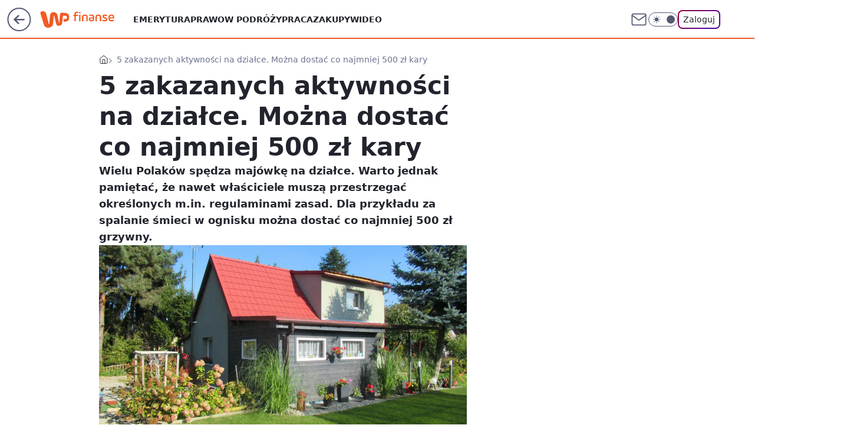

--- FILE ---
content_type: application/javascript
request_url: https://rek.www.wp.pl/gaf.js?rv=2&sn=finanse&pvid=8f790e02883f5ae42e86&rekids=235333&phtml=finanse.wp.pl%2F5-zakazanych-aktywnosci-na-dzialce-mozna-dostac-co-najmniej-500-zl-kary-7021078572555200a&abtest=adtech%7CPRGM-1047%7CC%3Badtech%7CPU-335%7CA%3Badtech%7CPRG-3468%7CB%3Badtech%7CPRGM-1036%7CD%3Badtech%7CFP-76%7CA%3Badtech%7CPRGM-1356%7CA%3Badtech%7CPRGM-1419%7CA%3Badtech%7CPRGM-1589%7CA%3Badtech%7CPRGM-1576%7CC%3Badtech%7CPRGM-1614%7CA%3Badtech%7CPRGM-1443%7CA%3Badtech%7CPRGM-1587%7CD%3Badtech%7CPRGM-1615%7CA%3Badtech%7CPRGM-1215%7CC&PWA_adbd=0&darkmode=0&highLayout=0&layout=wide&navType=navigate&cdl=0&ctype=article&ciab=IAB-v3-54%2CIAB-v3-275%2CIAB-v3-28%2CIAB3%2CIAB10-4%2CIAB2-19&cuct=PK-3364&cid=7021078572555200&csystem=ncr&cdate=2024-04-29&REKtagi=wlasna_dzialka%3Bsasiedzi&vw=1280&vh=720&p1=0&spin=e4i07lgy&bcv=2
body_size: 20973
content:
e4i07lgy({"spin":"e4i07lgy","bunch":235333,"context":{"dsa":false,"minor":false,"bidRequestId":"2dc74db3-c5b5-4228-b10d-491829b24e88","maConfig":{"timestamp":"2026-01-26T13:24:12.920Z"},"dfpConfig":{"timestamp":"2026-01-30T09:28:37.101Z"},"sda":[],"targeting":{"client":{},"server":{},"query":{"PWA_adbd":"0","REKtagi":"wlasna_dzialka;sasiedzi","abtest":"adtech|PRGM-1047|C;adtech|PU-335|A;adtech|PRG-3468|B;adtech|PRGM-1036|D;adtech|FP-76|A;adtech|PRGM-1356|A;adtech|PRGM-1419|A;adtech|PRGM-1589|A;adtech|PRGM-1576|C;adtech|PRGM-1614|A;adtech|PRGM-1443|A;adtech|PRGM-1587|D;adtech|PRGM-1615|A;adtech|PRGM-1215|C","bcv":"2","cdate":"2024-04-29","cdl":"0","ciab":"IAB-v3-54,IAB-v3-275,IAB-v3-28,IAB3,IAB10-4,IAB2-19","cid":"7021078572555200","csystem":"ncr","ctype":"article","cuct":"PK-3364","darkmode":"0","highLayout":"0","layout":"wide","navType":"navigate","p1":"0","phtml":"finanse.wp.pl/5-zakazanych-aktywnosci-na-dzialce-mozna-dostac-co-najmniej-500-zl-kary-7021078572555200a","pvid":"8f790e02883f5ae42e86","rekids":"235333","rv":"2","sn":"finanse","spin":"e4i07lgy","vh":"720","vw":"1280"}},"directOnly":0,"geo":{"country":"840","region":"","city":""},"statid":"","mlId":"","rshsd":"2","isRobot":false,"curr":{"EUR":4.2131,"USD":3.5379,"CHF":4.5964,"GBP":4.8586},"rv":"2","status":{"advf":2,"ma":2,"ma_ads-bidder":2,"ma_cpv-bidder":2,"ma_high-cpm-bidder":2}},"slots":{"10":{"delivered":"","campaign":null,"dfpConfig":null},"11":{"lazy":1,"delivered":"1","campaign":{"id":"189822","adm":{"bunch":"235333","creations":[{"height":250,"showLabel":true,"src":"https://mamc.wpcdn.pl/189822/1769795395691/olimpiada-video-300x250/olimpiada-video-300x250/index.html","trackers":{"click":[""],"cview":["//ma.wp.pl/ma.gif?clid=36d4f1d950aab392a9c26b186b340e10\u0026SN=finanse\u0026pvid=8f790e02883f5ae42e86\u0026action=cvimp\u0026pg=finanse.wp.pl\u0026par=test%3D0%26is_adblock%3D0%26bidTimestamp%3D1769822303%26hBidPrice%3DCFILORU%26inver%3D2%26billing%3Dcpv%26client_id%3D38851%26sn%3Dfinanse%26geo%3D840%253B%253B%26contentID%3D7021078572555200%26conversionValue%3D0%26domain%3Dfinanse.wp.pl%26targetDomain%3Dwp.pl%26order%3D266645%26partnerID%3D%26bidderID%3D11%26publisherID%3D308%26hBudgetRate%3DCFILORU%26medium%3Ddisplay%26platform%3D8%26ip%3DSZ4frc3-UC_XETOxKLqbm4z3ifklZp5Q7ZVnbiJn11g%26slotSizeWxH%3D300x250%26tpID%3D1410643%26isDev%3Dfalse%26ssp%3Dwp.pl%26userID%3D__UNKNOWN_TELL_US__%26workfID%3D189822%26seatID%3D36d4f1d950aab392a9c26b186b340e10%26org_id%3D25%26ttl%3D1769908703%26utility%3DUqX8NB99jKItSLCyXMS_J7COwVannqOQHeu1HSHJfIGzl2pa8xGl0tZ3xSPdGh5c%26bidReqID%3D2dc74db3-c5b5-4228-b10d-491829b24e88%26device%3DPERSONAL_COMPUTER%26cur%3DPLN%26seatFee%3DGGXn3uzbqjeIsoCUJ3R6Klvz80XP9MKyLWcODGVUnqA%26emission%3D3048065%26source%3DTG%26editedTimestamp%3D1769789221%26rekid%3D235333%26slotID%3D011%26creationID%3D1484901%26pricingModel%3DJM1BBEkT2I1V0i71huYfFwe3E-EdDRXhRejDgOdrf5U%26iabPageCategories%3D%26iabSiteCategories%3D%26is_robot%3D0%26pvid%3D8f790e02883f5ae42e86"],"impression":["//ma.wp.pl/ma.gif?clid=36d4f1d950aab392a9c26b186b340e10\u0026SN=finanse\u0026pvid=8f790e02883f5ae42e86\u0026action=delivery\u0026pg=finanse.wp.pl\u0026par=hBudgetRate%3DCFILORU%26medium%3Ddisplay%26platform%3D8%26ip%3DSZ4frc3-UC_XETOxKLqbm4z3ifklZp5Q7ZVnbiJn11g%26slotSizeWxH%3D300x250%26tpID%3D1410643%26isDev%3Dfalse%26ssp%3Dwp.pl%26userID%3D__UNKNOWN_TELL_US__%26workfID%3D189822%26seatID%3D36d4f1d950aab392a9c26b186b340e10%26org_id%3D25%26ttl%3D1769908703%26utility%3DUqX8NB99jKItSLCyXMS_J7COwVannqOQHeu1HSHJfIGzl2pa8xGl0tZ3xSPdGh5c%26bidReqID%3D2dc74db3-c5b5-4228-b10d-491829b24e88%26device%3DPERSONAL_COMPUTER%26cur%3DPLN%26seatFee%3DGGXn3uzbqjeIsoCUJ3R6Klvz80XP9MKyLWcODGVUnqA%26emission%3D3048065%26source%3DTG%26editedTimestamp%3D1769789221%26rekid%3D235333%26slotID%3D011%26creationID%3D1484901%26pricingModel%3DJM1BBEkT2I1V0i71huYfFwe3E-EdDRXhRejDgOdrf5U%26iabPageCategories%3D%26iabSiteCategories%3D%26is_robot%3D0%26pvid%3D8f790e02883f5ae42e86%26test%3D0%26is_adblock%3D0%26bidTimestamp%3D1769822303%26hBidPrice%3DCFILORU%26inver%3D2%26billing%3Dcpv%26client_id%3D38851%26sn%3Dfinanse%26geo%3D840%253B%253B%26contentID%3D7021078572555200%26conversionValue%3D0%26domain%3Dfinanse.wp.pl%26targetDomain%3Dwp.pl%26order%3D266645%26partnerID%3D%26bidderID%3D11%26publisherID%3D308"],"view":["//ma.wp.pl/ma.gif?clid=36d4f1d950aab392a9c26b186b340e10\u0026SN=finanse\u0026pvid=8f790e02883f5ae42e86\u0026action=view\u0026pg=finanse.wp.pl\u0026par=targetDomain%3Dwp.pl%26order%3D266645%26partnerID%3D%26bidderID%3D11%26publisherID%3D308%26hBudgetRate%3DCFILORU%26medium%3Ddisplay%26platform%3D8%26ip%3DSZ4frc3-UC_XETOxKLqbm4z3ifklZp5Q7ZVnbiJn11g%26slotSizeWxH%3D300x250%26tpID%3D1410643%26isDev%3Dfalse%26ssp%3Dwp.pl%26userID%3D__UNKNOWN_TELL_US__%26workfID%3D189822%26seatID%3D36d4f1d950aab392a9c26b186b340e10%26org_id%3D25%26ttl%3D1769908703%26utility%3DUqX8NB99jKItSLCyXMS_J7COwVannqOQHeu1HSHJfIGzl2pa8xGl0tZ3xSPdGh5c%26bidReqID%3D2dc74db3-c5b5-4228-b10d-491829b24e88%26device%3DPERSONAL_COMPUTER%26cur%3DPLN%26seatFee%3DGGXn3uzbqjeIsoCUJ3R6Klvz80XP9MKyLWcODGVUnqA%26emission%3D3048065%26source%3DTG%26editedTimestamp%3D1769789221%26rekid%3D235333%26slotID%3D011%26creationID%3D1484901%26pricingModel%3DJM1BBEkT2I1V0i71huYfFwe3E-EdDRXhRejDgOdrf5U%26iabPageCategories%3D%26iabSiteCategories%3D%26is_robot%3D0%26pvid%3D8f790e02883f5ae42e86%26test%3D0%26is_adblock%3D0%26bidTimestamp%3D1769822303%26hBidPrice%3DCFILORU%26inver%3D2%26billing%3Dcpv%26client_id%3D38851%26sn%3Dfinanse%26geo%3D840%253B%253B%26contentID%3D7021078572555200%26conversionValue%3D0%26domain%3Dfinanse.wp.pl"]},"transparentPlaceholder":false,"type":"iframe","url":"https://sportowefakty.wp.pl/lyzwiarstwo-szybkie/1231351/to-nowy-sport-narodowy-polakow-nisza-po-skokach-wypelniona?utm_source=autopromocja\u0026utm_medium=display\u0026utm_campaign=30lat_wp_wizerunek\u0026utm_content=sport_narodowy\u0026utm_term=wpm_WPKW01","width":300}],"redir":"https://ma.wp.pl/redirma?SN=finanse\u0026pvid=8f790e02883f5ae42e86\u0026par=contentID%3D7021078572555200%26order%3D266645%26bidderID%3D11%26ttl%3D1769908703%26test%3D0%26inver%3D2%26targetDomain%3Dwp.pl%26medium%3Ddisplay%26slotSizeWxH%3D300x250%26ssp%3Dwp.pl%26cur%3DPLN%26client_id%3D38851%26domain%3Dfinanse.wp.pl%26ip%3DSZ4frc3-UC_XETOxKLqbm4z3ifklZp5Q7ZVnbiJn11g%26bidReqID%3D2dc74db3-c5b5-4228-b10d-491829b24e88%26seatFee%3DGGXn3uzbqjeIsoCUJ3R6Klvz80XP9MKyLWcODGVUnqA%26creationID%3D1484901%26is_robot%3D0%26is_adblock%3D0%26hBidPrice%3DCFILORU%26partnerID%3D%26platform%3D8%26userID%3D__UNKNOWN_TELL_US__%26seatID%3D36d4f1d950aab392a9c26b186b340e10%26org_id%3D25%26rekid%3D235333%26isDev%3Dfalse%26utility%3DUqX8NB99jKItSLCyXMS_J7COwVannqOQHeu1HSHJfIGzl2pa8xGl0tZ3xSPdGh5c%26slotID%3D011%26pricingModel%3DJM1BBEkT2I1V0i71huYfFwe3E-EdDRXhRejDgOdrf5U%26billing%3Dcpv%26geo%3D840%253B%253B%26tpID%3D1410643%26workfID%3D189822%26device%3DPERSONAL_COMPUTER%26source%3DTG%26iabSiteCategories%3D%26conversionValue%3D0%26publisherID%3D308%26hBudgetRate%3DCFILORU%26emission%3D3048065%26sn%3Dfinanse%26editedTimestamp%3D1769789221%26iabPageCategories%3D%26pvid%3D8f790e02883f5ae42e86%26bidTimestamp%3D1769822303\u0026url=","slot":"11"},"creative":{"Id":"1484901","provider":"ma_cpv-bidder","roshash":"CFIL","height":250,"width":300,"touchpointId":"1410643","source":{"bidder":"cpv-bidder"}},"sellingModel":{"model":"CPM_INT"}},"dfpConfig":{"placement":"/89844762/Desktop_Finanse.wp.pl_x11_art","roshash":"CGJM","ceil":100,"sizes":[[336,280],[640,280],[300,250]],"namedSizes":["fluid"],"div":"div-gpt-ad-x11-art","targeting":{"DFPHASH":"AEHK","emptygaf":"0"},"gfp":"CGJM"}},"12":{"lazy":1,"delivered":"1","campaign":{"id":"189569","adm":{"bunch":"235333","creations":[{"height":250,"showLabel":true,"src":"https://mamc.wpcdn.pl/189569/1769678577205/NeYo-Akon_300x250.jpg","trackers":{"click":[""],"cview":["//ma.wp.pl/ma.gif?clid=371fa43b00b88a0c702be1109a408644\u0026SN=finanse\u0026pvid=8f790e02883f5ae42e86\u0026action=cvimp\u0026pg=finanse.wp.pl\u0026par=targetDomain%3Dlivenation.pl%26tpID%3D1408788%26seatID%3D371fa43b00b88a0c702be1109a408644%26billing%3Dcpv%26emission%3D3047582%26is_robot%3D0%26sn%3Dfinanse%26bidReqID%3D2dc74db3-c5b5-4228-b10d-491829b24e88%26inver%3D2%26ip%3Dg3ez08hVbp3GVhVTGwSvcN_aOJOD5VvHrptoq-4UyXw%26order%3D267095%26hBidPrice%3DDMSVaisvGQdi%26utility%3DR13UoHJ0YVGLtCaaREz8xZVrvDdt13jxXK0G1E3Dl6yoSPcPpmNB_CLCMHpV5CY-%26domain%3Dfinanse.wp.pl%26ttl%3D1769908703%26is_adblock%3D0%26pvid%3D8f790e02883f5ae42e86%26geo%3D840%253B%253B%26bidderID%3D11%26device%3DPERSONAL_COMPUTER%26cur%3DPLN%26source%3DTG%26bidTimestamp%3D1769822303%26rekid%3D235333%26slotID%3D012%26slotSizeWxH%3D300x250%26test%3D0%26client_id%3D31455%26pricingModel%3DFH_frOV5LJL5Y6OKrghwvBqljm3p7SAejeMT2HYx3fo%26iabPageCategories%3D%26isDev%3Dfalse%26platform%3D8%26userID%3D__UNKNOWN_TELL_US__%26creationID%3D1481649%26workfID%3D189569%26editedTimestamp%3D1769678780%26hBudgetRate%3DCFINVYc%26contentID%3D7021078572555200%26ssp%3Dwp.pl%26iabSiteCategories%3D%26partnerID%3D%26medium%3Ddisplay%26conversionValue%3D0%26publisherID%3D308%26seatFee%3DBwYGZjw8I1TFPSAlR-AZKZILA0A43l30MN_sU-hZET0%26org_id%3D25"],"impression":["//ma.wp.pl/ma.gif?clid=371fa43b00b88a0c702be1109a408644\u0026SN=finanse\u0026pvid=8f790e02883f5ae42e86\u0026action=delivery\u0026pg=finanse.wp.pl\u0026par=platform%3D8%26userID%3D__UNKNOWN_TELL_US__%26creationID%3D1481649%26workfID%3D189569%26editedTimestamp%3D1769678780%26hBudgetRate%3DCFINVYc%26contentID%3D7021078572555200%26ssp%3Dwp.pl%26iabSiteCategories%3D%26partnerID%3D%26medium%3Ddisplay%26conversionValue%3D0%26publisherID%3D308%26seatFee%3DBwYGZjw8I1TFPSAlR-AZKZILA0A43l30MN_sU-hZET0%26org_id%3D25%26targetDomain%3Dlivenation.pl%26tpID%3D1408788%26seatID%3D371fa43b00b88a0c702be1109a408644%26billing%3Dcpv%26emission%3D3047582%26is_robot%3D0%26sn%3Dfinanse%26bidReqID%3D2dc74db3-c5b5-4228-b10d-491829b24e88%26inver%3D2%26ip%3Dg3ez08hVbp3GVhVTGwSvcN_aOJOD5VvHrptoq-4UyXw%26order%3D267095%26hBidPrice%3DDMSVaisvGQdi%26utility%3DR13UoHJ0YVGLtCaaREz8xZVrvDdt13jxXK0G1E3Dl6yoSPcPpmNB_CLCMHpV5CY-%26domain%3Dfinanse.wp.pl%26ttl%3D1769908703%26is_adblock%3D0%26pvid%3D8f790e02883f5ae42e86%26geo%3D840%253B%253B%26bidderID%3D11%26device%3DPERSONAL_COMPUTER%26cur%3DPLN%26source%3DTG%26bidTimestamp%3D1769822303%26rekid%3D235333%26slotID%3D012%26slotSizeWxH%3D300x250%26test%3D0%26client_id%3D31455%26pricingModel%3DFH_frOV5LJL5Y6OKrghwvBqljm3p7SAejeMT2HYx3fo%26iabPageCategories%3D%26isDev%3Dfalse"],"view":["//ma.wp.pl/ma.gif?clid=371fa43b00b88a0c702be1109a408644\u0026SN=finanse\u0026pvid=8f790e02883f5ae42e86\u0026action=view\u0026pg=finanse.wp.pl\u0026par=cur%3DPLN%26source%3DTG%26bidTimestamp%3D1769822303%26rekid%3D235333%26slotID%3D012%26slotSizeWxH%3D300x250%26test%3D0%26client_id%3D31455%26pricingModel%3DFH_frOV5LJL5Y6OKrghwvBqljm3p7SAejeMT2HYx3fo%26iabPageCategories%3D%26isDev%3Dfalse%26platform%3D8%26userID%3D__UNKNOWN_TELL_US__%26creationID%3D1481649%26workfID%3D189569%26editedTimestamp%3D1769678780%26hBudgetRate%3DCFINVYc%26contentID%3D7021078572555200%26ssp%3Dwp.pl%26iabSiteCategories%3D%26partnerID%3D%26medium%3Ddisplay%26conversionValue%3D0%26publisherID%3D308%26seatFee%3DBwYGZjw8I1TFPSAlR-AZKZILA0A43l30MN_sU-hZET0%26org_id%3D25%26targetDomain%3Dlivenation.pl%26tpID%3D1408788%26seatID%3D371fa43b00b88a0c702be1109a408644%26billing%3Dcpv%26emission%3D3047582%26is_robot%3D0%26sn%3Dfinanse%26bidReqID%3D2dc74db3-c5b5-4228-b10d-491829b24e88%26inver%3D2%26ip%3Dg3ez08hVbp3GVhVTGwSvcN_aOJOD5VvHrptoq-4UyXw%26order%3D267095%26hBidPrice%3DDMSVaisvGQdi%26utility%3DR13UoHJ0YVGLtCaaREz8xZVrvDdt13jxXK0G1E3Dl6yoSPcPpmNB_CLCMHpV5CY-%26domain%3Dfinanse.wp.pl%26ttl%3D1769908703%26is_adblock%3D0%26pvid%3D8f790e02883f5ae42e86%26geo%3D840%253B%253B%26bidderID%3D11%26device%3DPERSONAL_COMPUTER"]},"transparentPlaceholder":false,"type":"image","url":"https://www.livenation.pl/event/ne-yo-and-akon-nights-like-this-tour-2026-lódz-tickets-edp1646997","width":300}],"redir":"https://ma.wp.pl/redirma?SN=finanse\u0026pvid=8f790e02883f5ae42e86\u0026par=ttl%3D1769908703%26geo%3D840%253B%253B%26slotID%3D012%26test%3D0%26pvid%3D8f790e02883f5ae42e86%26bidderID%3D11%26client_id%3D31455%26partnerID%3D%26device%3DPERSONAL_COMPUTER%26pricingModel%3DFH_frOV5LJL5Y6OKrghwvBqljm3p7SAejeMT2HYx3fo%26isDev%3Dfalse%26platform%3D8%26ssp%3Dwp.pl%26seatID%3D371fa43b00b88a0c702be1109a408644%26utility%3DR13UoHJ0YVGLtCaaREz8xZVrvDdt13jxXK0G1E3Dl6yoSPcPpmNB_CLCMHpV5CY-%26bidTimestamp%3D1769822303%26workfID%3D189569%26editedTimestamp%3D1769678780%26hBudgetRate%3DCFINVYc%26publisherID%3D308%26tpID%3D1408788%26billing%3Dcpv%26emission%3D3047582%26is_adblock%3D0%26conversionValue%3D0%26org_id%3D25%26is_robot%3D0%26sn%3Dfinanse%26order%3D267095%26domain%3Dfinanse.wp.pl%26userID%3D__UNKNOWN_TELL_US__%26creationID%3D1481649%26iabSiteCategories%3D%26seatFee%3DBwYGZjw8I1TFPSAlR-AZKZILA0A43l30MN_sU-hZET0%26bidReqID%3D2dc74db3-c5b5-4228-b10d-491829b24e88%26inver%3D2%26medium%3Ddisplay%26rekid%3D235333%26iabPageCategories%3D%26contentID%3D7021078572555200%26ip%3Dg3ez08hVbp3GVhVTGwSvcN_aOJOD5VvHrptoq-4UyXw%26cur%3DPLN%26source%3DTG%26slotSizeWxH%3D300x250%26targetDomain%3Dlivenation.pl%26hBidPrice%3DDMSVaisvGQdi\u0026url=","slot":"12"},"creative":{"Id":"1481649","provider":"ma_cpv-bidder","roshash":"CFIL","height":250,"width":300,"touchpointId":"1408788","source":{"bidder":"cpv-bidder"}},"sellingModel":{"model":"CPV_INT"}},"dfpConfig":{"placement":"/89844762/Desktop_Finanse.wp.pl_x12_art","roshash":"CGJM","ceil":100,"sizes":[[336,280],[640,280],[300,250]],"namedSizes":["fluid"],"div":"div-gpt-ad-x12-art","targeting":{"DFPHASH":"AEHK","emptygaf":"0"},"gfp":"CGJM"}},"13":{"lazy":1,"delivered":"1","campaign":{"id":"187754","adm":{"bunch":"235333","creations":[{"height":250,"showLabel":true,"src":"https://mamc.wpcdn.pl/187754/1754551864727/baner_ver_8A_300x250_px.jpg","trackers":{"click":[""],"cview":["//ma.wp.pl/ma.gif?clid=dca45526c17aa056cf0f889dbba57020\u0026SN=finanse\u0026pvid=8f790e02883f5ae42e86\u0026action=cvimp\u0026pg=finanse.wp.pl\u0026par=medium%3Ddisplay%26conversionValue%3D0%26rekid%3D235333%26slotID%3D013%26creationID%3D1464981%26targetDomain%3Dwp.pl%26billing%3Dcpv%26ttl%3D1769908703%26device%3DPERSONAL_COMPUTER%26userID%3D__UNKNOWN_TELL_US__%26publisherID%3D308%26test%3D0%26editedTimestamp%3D1767358608%26geo%3D840%253B%253B%26bidTimestamp%3D1769822303%26partnerID%3D%26platform%3D8%26domain%3Dfinanse.wp.pl%26cur%3DPLN%26tpID%3D1399474%26iabPageCategories%3D%26isDev%3Dfalse%26contentID%3D7021078572555200%26utility%3D1t8Kr6r4Z7GJlkTNJRKvqG_tc23R9777VwawT_If3i5lR-rmH2qL6C5RQEJAy8tT%26inver%3D2%26seatFee%3DaidRVnmF7I39g4Ll9LyerJnDImwSMb_kKfBjwviK2JU%26client_id%3D38851%26pricingModel%3DBjFafoUQJ4W8A0CXZRKl5auuu9wg_lrOpL65wVYlwnU%26is_robot%3D0%26bidReqID%3D2dc74db3-c5b5-4228-b10d-491829b24e88%26ip%3Dm64zZ3fu-wMKefYxWpfM_nnx4ZzptNUuBij_BwVjMiE%26order%3D252400%26pvid%3D8f790e02883f5ae42e86%26sn%3Dfinanse%26ssp%3Dwp.pl%26emission%3D3008731%26source%3DTG%26slotSizeWxH%3D300x250%26workfID%3D187754%26org_id%3D25%26is_adblock%3D0%26bidderID%3D11%26seatID%3Ddca45526c17aa056cf0f889dbba57020%26iabSiteCategories%3D%26hBidPrice%3DCFILORU%26hBudgetRate%3DCFILORU"],"impression":["//ma.wp.pl/ma.gif?clid=dca45526c17aa056cf0f889dbba57020\u0026SN=finanse\u0026pvid=8f790e02883f5ae42e86\u0026action=delivery\u0026pg=finanse.wp.pl\u0026par=slotSizeWxH%3D300x250%26workfID%3D187754%26org_id%3D25%26is_adblock%3D0%26bidderID%3D11%26seatID%3Ddca45526c17aa056cf0f889dbba57020%26iabSiteCategories%3D%26hBidPrice%3DCFILORU%26hBudgetRate%3DCFILORU%26medium%3Ddisplay%26conversionValue%3D0%26rekid%3D235333%26slotID%3D013%26creationID%3D1464981%26targetDomain%3Dwp.pl%26billing%3Dcpv%26ttl%3D1769908703%26device%3DPERSONAL_COMPUTER%26userID%3D__UNKNOWN_TELL_US__%26publisherID%3D308%26test%3D0%26editedTimestamp%3D1767358608%26geo%3D840%253B%253B%26bidTimestamp%3D1769822303%26partnerID%3D%26platform%3D8%26domain%3Dfinanse.wp.pl%26cur%3DPLN%26tpID%3D1399474%26iabPageCategories%3D%26isDev%3Dfalse%26contentID%3D7021078572555200%26utility%3D1t8Kr6r4Z7GJlkTNJRKvqG_tc23R9777VwawT_If3i5lR-rmH2qL6C5RQEJAy8tT%26inver%3D2%26seatFee%3DaidRVnmF7I39g4Ll9LyerJnDImwSMb_kKfBjwviK2JU%26client_id%3D38851%26pricingModel%3DBjFafoUQJ4W8A0CXZRKl5auuu9wg_lrOpL65wVYlwnU%26is_robot%3D0%26bidReqID%3D2dc74db3-c5b5-4228-b10d-491829b24e88%26ip%3Dm64zZ3fu-wMKefYxWpfM_nnx4ZzptNUuBij_BwVjMiE%26order%3D252400%26pvid%3D8f790e02883f5ae42e86%26sn%3Dfinanse%26ssp%3Dwp.pl%26emission%3D3008731%26source%3DTG"],"view":["//ma.wp.pl/ma.gif?clid=dca45526c17aa056cf0f889dbba57020\u0026SN=finanse\u0026pvid=8f790e02883f5ae42e86\u0026action=view\u0026pg=finanse.wp.pl\u0026par=ssp%3Dwp.pl%26emission%3D3008731%26source%3DTG%26slotSizeWxH%3D300x250%26workfID%3D187754%26org_id%3D25%26is_adblock%3D0%26bidderID%3D11%26seatID%3Ddca45526c17aa056cf0f889dbba57020%26iabSiteCategories%3D%26hBidPrice%3DCFILORU%26hBudgetRate%3DCFILORU%26medium%3Ddisplay%26conversionValue%3D0%26rekid%3D235333%26slotID%3D013%26creationID%3D1464981%26targetDomain%3Dwp.pl%26billing%3Dcpv%26ttl%3D1769908703%26device%3DPERSONAL_COMPUTER%26userID%3D__UNKNOWN_TELL_US__%26publisherID%3D308%26test%3D0%26editedTimestamp%3D1767358608%26geo%3D840%253B%253B%26bidTimestamp%3D1769822303%26partnerID%3D%26platform%3D8%26domain%3Dfinanse.wp.pl%26cur%3DPLN%26tpID%3D1399474%26iabPageCategories%3D%26isDev%3Dfalse%26contentID%3D7021078572555200%26utility%3D1t8Kr6r4Z7GJlkTNJRKvqG_tc23R9777VwawT_If3i5lR-rmH2qL6C5RQEJAy8tT%26inver%3D2%26seatFee%3DaidRVnmF7I39g4Ll9LyerJnDImwSMb_kKfBjwviK2JU%26client_id%3D38851%26pricingModel%3DBjFafoUQJ4W8A0CXZRKl5auuu9wg_lrOpL65wVYlwnU%26is_robot%3D0%26bidReqID%3D2dc74db3-c5b5-4228-b10d-491829b24e88%26ip%3Dm64zZ3fu-wMKefYxWpfM_nnx4ZzptNUuBij_BwVjMiE%26order%3D252400%26pvid%3D8f790e02883f5ae42e86%26sn%3Dfinanse"]},"transparentPlaceholder":false,"type":"image","url":"https://energiajutra.wp.pl/","width":300}],"redir":"https://ma.wp.pl/redirma?SN=finanse\u0026pvid=8f790e02883f5ae42e86\u0026par=iabSiteCategories%3D%26rekid%3D235333%26bidTimestamp%3D1769822303%26bidReqID%3D2dc74db3-c5b5-4228-b10d-491829b24e88%26workfID%3D187754%26targetDomain%3Dwp.pl%26test%3D0%26contentID%3D7021078572555200%26client_id%3D38851%26is_robot%3D0%26ip%3Dm64zZ3fu-wMKefYxWpfM_nnx4ZzptNUuBij_BwVjMiE%26order%3D252400%26ssp%3Dwp.pl%26is_adblock%3D0%26slotID%3D013%26ttl%3D1769908703%26slotSizeWxH%3D300x250%26hBudgetRate%3DCFILORU%26creationID%3D1464981%26partnerID%3D%26isDev%3Dfalse%26utility%3D1t8Kr6r4Z7GJlkTNJRKvqG_tc23R9777VwawT_If3i5lR-rmH2qL6C5RQEJAy8tT%26pvid%3D8f790e02883f5ae42e86%26org_id%3D25%26editedTimestamp%3D1767358608%26cur%3DPLN%26inver%3D2%26emission%3D3008731%26seatID%3Ddca45526c17aa056cf0f889dbba57020%26medium%3Ddisplay%26device%3DPERSONAL_COMPUTER%26publisherID%3D308%26geo%3D840%253B%253B%26tpID%3D1399474%26seatFee%3DaidRVnmF7I39g4Ll9LyerJnDImwSMb_kKfBjwviK2JU%26source%3DTG%26hBidPrice%3DCFILORU%26conversionValue%3D0%26billing%3Dcpv%26userID%3D__UNKNOWN_TELL_US__%26platform%3D8%26iabPageCategories%3D%26pricingModel%3DBjFafoUQJ4W8A0CXZRKl5auuu9wg_lrOpL65wVYlwnU%26domain%3Dfinanse.wp.pl%26sn%3Dfinanse%26bidderID%3D11\u0026url=","slot":"13"},"creative":{"Id":"1464981","provider":"ma_cpv-bidder","roshash":"CFIL","height":250,"width":300,"touchpointId":"1399474","source":{"bidder":"cpv-bidder"}},"sellingModel":{"model":"CPM_INT"}},"dfpConfig":{"placement":"/89844762/Desktop_Finanse.wp.pl_x13_art","roshash":"CGJM","ceil":100,"sizes":[[336,280],[640,280],[300,250]],"namedSizes":["fluid"],"div":"div-gpt-ad-x13-art","targeting":{"DFPHASH":"AEHK","emptygaf":"0"},"gfp":"CGJM"}},"14":{"delivered":"1","campaign":{"id":"189544","adm":{"bunch":"235333","creations":[{"height":250,"showLabel":true,"src":"https://mamc.wpcdn.pl/189544/1769614226131/300x250/300x250/Virtual-Vibes_300x250.html","trackers":{"click":[""],"cview":["//ma.wp.pl/ma.gif?clid=36d4f1d950aab392a9c26b186b340e10\u0026SN=finanse\u0026pvid=8f790e02883f5ae42e86\u0026action=cvimp\u0026pg=finanse.wp.pl\u0026par=contentID%3D7021078572555200%26bidReqID%3D2dc74db3-c5b5-4228-b10d-491829b24e88%26ip%3D7GGiGRQc1zyH4Dj9hEJkNpssz7dyELPI5poG30nta0g%26domain%3Dfinanse.wp.pl%26creationID%3D1481196%26ttl%3D1769908703%26hBudgetRate%3DCFIMUXb%26medium%3Ddisplay%26ssp%3Dwp.pl%26device%3DPERSONAL_COMPUTER%26client_id%3D77840%26sn%3Dfinanse%26geo%3D840%253B%253B%26partnerID%3D%26userID%3D__UNKNOWN_TELL_US__%26publisherID%3D308%26tpID%3D1408685%26billing%3Dcpv%26emission%3D3046529%26source%3DTG%26pvid%3D8f790e02883f5ae42e86%26utility%3DlLfYNTAPdGb-nir26CCWDS27P12bblzEz-HIDkXov7rgIqSCTl2yJqyIE2P2Svtj%26seatFee%3Djq7SRfmpIHb0ZjeVrjqI1_l2L24ARDZFTU2KiPiCPHc%26order%3D266657%26is_robot%3D0%26is_adblock%3D0%26bidTimestamp%3D1769822303%26isDev%3Dfalse%26slotSizeWxH%3D300x250%26pricingModel%3DpHawqS8O2Blg52nt516aPtYzjXju7lszZLiCrwttEZ0%26iabSiteCategories%3D%26conversionValue%3D0%26targetDomain%3Droblox.com%26cur%3DPLN%26test%3D0%26seatID%3D36d4f1d950aab392a9c26b186b340e10%26platform%3D8%26rekid%3D235333%26slotID%3D014%26workfID%3D189544%26iabPageCategories%3D%26bidderID%3D11%26inver%3D2%26org_id%3D25%26editedTimestamp%3D1769614253%26hBidPrice%3DCFIMUXb"],"impression":["//ma.wp.pl/ma.gif?clid=36d4f1d950aab392a9c26b186b340e10\u0026SN=finanse\u0026pvid=8f790e02883f5ae42e86\u0026action=delivery\u0026pg=finanse.wp.pl\u0026par=sn%3Dfinanse%26geo%3D840%253B%253B%26partnerID%3D%26userID%3D__UNKNOWN_TELL_US__%26publisherID%3D308%26tpID%3D1408685%26billing%3Dcpv%26emission%3D3046529%26source%3DTG%26pvid%3D8f790e02883f5ae42e86%26utility%3DlLfYNTAPdGb-nir26CCWDS27P12bblzEz-HIDkXov7rgIqSCTl2yJqyIE2P2Svtj%26seatFee%3Djq7SRfmpIHb0ZjeVrjqI1_l2L24ARDZFTU2KiPiCPHc%26order%3D266657%26is_robot%3D0%26is_adblock%3D0%26bidTimestamp%3D1769822303%26isDev%3Dfalse%26slotSizeWxH%3D300x250%26pricingModel%3DpHawqS8O2Blg52nt516aPtYzjXju7lszZLiCrwttEZ0%26iabSiteCategories%3D%26conversionValue%3D0%26targetDomain%3Droblox.com%26cur%3DPLN%26test%3D0%26seatID%3D36d4f1d950aab392a9c26b186b340e10%26platform%3D8%26rekid%3D235333%26slotID%3D014%26workfID%3D189544%26iabPageCategories%3D%26bidderID%3D11%26inver%3D2%26org_id%3D25%26editedTimestamp%3D1769614253%26hBidPrice%3DCFIMUXb%26contentID%3D7021078572555200%26bidReqID%3D2dc74db3-c5b5-4228-b10d-491829b24e88%26ip%3D7GGiGRQc1zyH4Dj9hEJkNpssz7dyELPI5poG30nta0g%26domain%3Dfinanse.wp.pl%26creationID%3D1481196%26ttl%3D1769908703%26hBudgetRate%3DCFIMUXb%26medium%3Ddisplay%26ssp%3Dwp.pl%26device%3DPERSONAL_COMPUTER%26client_id%3D77840"],"view":["//ma.wp.pl/ma.gif?clid=36d4f1d950aab392a9c26b186b340e10\u0026SN=finanse\u0026pvid=8f790e02883f5ae42e86\u0026action=view\u0026pg=finanse.wp.pl\u0026par=platform%3D8%26rekid%3D235333%26slotID%3D014%26workfID%3D189544%26iabPageCategories%3D%26bidderID%3D11%26inver%3D2%26org_id%3D25%26editedTimestamp%3D1769614253%26hBidPrice%3DCFIMUXb%26contentID%3D7021078572555200%26bidReqID%3D2dc74db3-c5b5-4228-b10d-491829b24e88%26ip%3D7GGiGRQc1zyH4Dj9hEJkNpssz7dyELPI5poG30nta0g%26domain%3Dfinanse.wp.pl%26creationID%3D1481196%26ttl%3D1769908703%26hBudgetRate%3DCFIMUXb%26medium%3Ddisplay%26ssp%3Dwp.pl%26device%3DPERSONAL_COMPUTER%26client_id%3D77840%26sn%3Dfinanse%26geo%3D840%253B%253B%26partnerID%3D%26userID%3D__UNKNOWN_TELL_US__%26publisherID%3D308%26tpID%3D1408685%26billing%3Dcpv%26emission%3D3046529%26source%3DTG%26pvid%3D8f790e02883f5ae42e86%26utility%3DlLfYNTAPdGb-nir26CCWDS27P12bblzEz-HIDkXov7rgIqSCTl2yJqyIE2P2Svtj%26seatFee%3Djq7SRfmpIHb0ZjeVrjqI1_l2L24ARDZFTU2KiPiCPHc%26order%3D266657%26is_robot%3D0%26is_adblock%3D0%26bidTimestamp%3D1769822303%26isDev%3Dfalse%26slotSizeWxH%3D300x250%26pricingModel%3DpHawqS8O2Blg52nt516aPtYzjXju7lszZLiCrwttEZ0%26iabSiteCategories%3D%26conversionValue%3D0%26targetDomain%3Droblox.com%26cur%3DPLN%26test%3D0%26seatID%3D36d4f1d950aab392a9c26b186b340e10"]},"transparentPlaceholder":false,"type":"iframe","url":"https://www.roblox.com/pl/games/17067024883/Bank-Millennium-Virtual-Vibes","width":300}],"redir":"https://ma.wp.pl/redirma?SN=finanse\u0026pvid=8f790e02883f5ae42e86\u0026par=inver%3D2%26org_id%3D25%26tpID%3D1408685%26billing%3Dcpv%26workfID%3D189544%26hBidPrice%3DCFIMUXb%26domain%3Dfinanse.wp.pl%26creationID%3D1481196%26ttl%3D1769908703%26seatFee%3Djq7SRfmpIHb0ZjeVrjqI1_l2L24ARDZFTU2KiPiCPHc%26is_adblock%3D0%26slotSizeWxH%3D300x250%26iabPageCategories%3D%26editedTimestamp%3D1769614253%26ip%3D7GGiGRQc1zyH4Dj9hEJkNpssz7dyELPI5poG30nta0g%26device%3DPERSONAL_COMPUTER%26geo%3D840%253B%253B%26ssp%3Dwp.pl%26client_id%3D77840%26publisherID%3D308%26cur%3DPLN%26source%3DTG%26iabSiteCategories%3D%26conversionValue%3D0%26test%3D0%26hBudgetRate%3DCFIMUXb%26medium%3Ddisplay%26utility%3DlLfYNTAPdGb-nir26CCWDS27P12bblzEz-HIDkXov7rgIqSCTl2yJqyIE2P2Svtj%26pricingModel%3DpHawqS8O2Blg52nt516aPtYzjXju7lszZLiCrwttEZ0%26slotID%3D014%26contentID%3D7021078572555200%26sn%3Dfinanse%26emission%3D3046529%26pvid%3D8f790e02883f5ae42e86%26seatID%3D36d4f1d950aab392a9c26b186b340e10%26bidderID%3D11%26bidReqID%3D2dc74db3-c5b5-4228-b10d-491829b24e88%26partnerID%3D%26userID%3D__UNKNOWN_TELL_US__%26order%3D266657%26is_robot%3D0%26bidTimestamp%3D1769822303%26isDev%3Dfalse%26targetDomain%3Droblox.com%26platform%3D8%26rekid%3D235333\u0026url=","slot":"14"},"creative":{"Id":"1481196","provider":"ma_cpv-bidder","roshash":"CFIL","height":250,"width":300,"touchpointId":"1408685","source":{"bidder":"cpv-bidder"}},"sellingModel":{"model":"CPM_INT"}},"dfpConfig":{"placement":"/89844762/Desktop_Finanse.wp.pl_x14_art","roshash":"CGJM","ceil":100,"sizes":[[336,280],[640,280],[300,250]],"namedSizes":["fluid"],"div":"div-gpt-ad-x14-art","targeting":{"DFPHASH":"AEHK","emptygaf":"0"},"gfp":"CGJM"}},"15":{"delivered":"1","campaign":null,"dfpConfig":{"placement":"/89844762/Desktop_Finanse.wp.pl_x15_art","roshash":"CGJM","ceil":100,"sizes":[[728,90],[970,300],[950,90],[980,120],[980,90],[970,150],[970,90],[970,250],[930,180],[950,200],[750,100],[970,66],[750,200],[960,90],[970,100],[750,300],[970,200],[950,300]],"namedSizes":["fluid"],"div":"div-gpt-ad-x15-art","targeting":{"DFPHASH":"AEHK","emptygaf":"0"},"gfp":"CGJM"}},"16":{"lazy":1,"delivered":"1","campaign":{"id":"189583","adm":{"bunch":"235333","creations":[{"border":"1px solid grey","height":200,"showLabel":true,"src":"https://mamc.wpcdn.pl/189583/1769682600449/DC_750x200.jpg","trackers":{"click":[""],"cview":["//ma.wp.pl/ma.gif?clid=0cc655b412444091fb8190f140853492\u0026SN=finanse\u0026pvid=8f790e02883f5ae42e86\u0026action=cvimp\u0026pg=finanse.wp.pl\u0026par=publisherID%3D308%26seatFee%3DJPGElEpFE2cTi1TjD5MzzwC131dfR3sGrMOPWfDkzD0%26emission%3D3047682%26iabSiteCategories%3D%26geo%3D840%253B%253B%26platform%3D8%26device%3DPERSONAL_COMPUTER%26slotID%3D016%26slotSizeWxH%3D750x200%26org_id%3D25%26conversionValue%3D0%26ssp%3Dwp.pl%26userID%3D__UNKNOWN_TELL_US__%26workfID%3D189583%26pricingModel%3DAGvfZFS8deNq-AHnUzLpfoO38Y1RB6D86jcDirDfo20%26iabPageCategories%3D%26is_adblock%3D0%26partnerID%3D%26medium%3Ddisplay%26bidReqID%3D2dc74db3-c5b5-4228-b10d-491829b24e88%26inver%3D2%26client_id%3D31455%26pvid%3D8f790e02883f5ae42e86%26isDev%3Dfalse%26utility%3DxOIEb3u4NNIFxpSHqJYOMb8gJKbFINq3cWdXEN1TuEA_qcEcScb5p4T_E3meCyPI%26domain%3Dfinanse.wp.pl%26tpID%3D1408869%26seatID%3D0cc655b412444091fb8190f140853492%26billing%3Dcpv%26order%3D267135%26is_robot%3D0%26bidTimestamp%3D1769822303%26creationID%3D1481907%26targetDomain%3Dlivenation.pl%26cur%3DPLN%26test%3D0%26hBidPrice%3DDNZjaqtDHSbk%26hBudgetRate%3DCFIORUX%26rekid%3D235333%26source%3DTG%26editedTimestamp%3D1769682663%26ttl%3D1769908703%26sn%3Dfinanse%26contentID%3D7021078572555200%26ip%3D18pLjI9Amwfg9e8P9m9zxTN1fzcpZhHlieNh3Ns6F8c%26bidderID%3D11"],"impression":["//ma.wp.pl/ma.gif?clid=0cc655b412444091fb8190f140853492\u0026SN=finanse\u0026pvid=8f790e02883f5ae42e86\u0026action=delivery\u0026pg=finanse.wp.pl\u0026par=ip%3D18pLjI9Amwfg9e8P9m9zxTN1fzcpZhHlieNh3Ns6F8c%26bidderID%3D11%26publisherID%3D308%26seatFee%3DJPGElEpFE2cTi1TjD5MzzwC131dfR3sGrMOPWfDkzD0%26emission%3D3047682%26iabSiteCategories%3D%26geo%3D840%253B%253B%26platform%3D8%26device%3DPERSONAL_COMPUTER%26slotID%3D016%26slotSizeWxH%3D750x200%26org_id%3D25%26conversionValue%3D0%26ssp%3Dwp.pl%26userID%3D__UNKNOWN_TELL_US__%26workfID%3D189583%26pricingModel%3DAGvfZFS8deNq-AHnUzLpfoO38Y1RB6D86jcDirDfo20%26iabPageCategories%3D%26is_adblock%3D0%26partnerID%3D%26medium%3Ddisplay%26bidReqID%3D2dc74db3-c5b5-4228-b10d-491829b24e88%26inver%3D2%26client_id%3D31455%26pvid%3D8f790e02883f5ae42e86%26isDev%3Dfalse%26utility%3DxOIEb3u4NNIFxpSHqJYOMb8gJKbFINq3cWdXEN1TuEA_qcEcScb5p4T_E3meCyPI%26domain%3Dfinanse.wp.pl%26tpID%3D1408869%26seatID%3D0cc655b412444091fb8190f140853492%26billing%3Dcpv%26order%3D267135%26is_robot%3D0%26bidTimestamp%3D1769822303%26creationID%3D1481907%26targetDomain%3Dlivenation.pl%26cur%3DPLN%26test%3D0%26hBidPrice%3DDNZjaqtDHSbk%26hBudgetRate%3DCFIORUX%26rekid%3D235333%26source%3DTG%26editedTimestamp%3D1769682663%26ttl%3D1769908703%26sn%3Dfinanse%26contentID%3D7021078572555200"],"view":["//ma.wp.pl/ma.gif?clid=0cc655b412444091fb8190f140853492\u0026SN=finanse\u0026pvid=8f790e02883f5ae42e86\u0026action=view\u0026pg=finanse.wp.pl\u0026par=inver%3D2%26client_id%3D31455%26pvid%3D8f790e02883f5ae42e86%26isDev%3Dfalse%26utility%3DxOIEb3u4NNIFxpSHqJYOMb8gJKbFINq3cWdXEN1TuEA_qcEcScb5p4T_E3meCyPI%26domain%3Dfinanse.wp.pl%26tpID%3D1408869%26seatID%3D0cc655b412444091fb8190f140853492%26billing%3Dcpv%26order%3D267135%26is_robot%3D0%26bidTimestamp%3D1769822303%26creationID%3D1481907%26targetDomain%3Dlivenation.pl%26cur%3DPLN%26test%3D0%26hBidPrice%3DDNZjaqtDHSbk%26hBudgetRate%3DCFIORUX%26rekid%3D235333%26source%3DTG%26editedTimestamp%3D1769682663%26ttl%3D1769908703%26sn%3Dfinanse%26contentID%3D7021078572555200%26ip%3D18pLjI9Amwfg9e8P9m9zxTN1fzcpZhHlieNh3Ns6F8c%26bidderID%3D11%26publisherID%3D308%26seatFee%3DJPGElEpFE2cTi1TjD5MzzwC131dfR3sGrMOPWfDkzD0%26emission%3D3047682%26iabSiteCategories%3D%26geo%3D840%253B%253B%26platform%3D8%26device%3DPERSONAL_COMPUTER%26slotID%3D016%26slotSizeWxH%3D750x200%26org_id%3D25%26conversionValue%3D0%26ssp%3Dwp.pl%26userID%3D__UNKNOWN_TELL_US__%26workfID%3D189583%26pricingModel%3DAGvfZFS8deNq-AHnUzLpfoO38Y1RB6D86jcDirDfo20%26iabPageCategories%3D%26is_adblock%3D0%26partnerID%3D%26medium%3Ddisplay%26bidReqID%3D2dc74db3-c5b5-4228-b10d-491829b24e88"]},"transparentPlaceholder":false,"type":"image","url":"https://www.livenation.pl/doja-cat-tickets-adp570313","width":750}],"redir":"https://ma.wp.pl/redirma?SN=finanse\u0026pvid=8f790e02883f5ae42e86\u0026par=medium%3Ddisplay%26client_id%3D31455%26domain%3Dfinanse.wp.pl%26billing%3Dcpv%26rekid%3D235333%26ttl%3D1769908703%26sn%3Dfinanse%26conversionValue%3D0%26partnerID%3D%26bidReqID%3D2dc74db3-c5b5-4228-b10d-491829b24e88%26pvid%3D8f790e02883f5ae42e86%26hBidPrice%3DDNZjaqtDHSbk%26ip%3D18pLjI9Amwfg9e8P9m9zxTN1fzcpZhHlieNh3Ns6F8c%26bidderID%3D11%26device%3DPERSONAL_COMPUTER%26slotSizeWxH%3D750x200%26isDev%3Dfalse%26order%3D267135%26creationID%3D1481907%26cur%3DPLN%26publisherID%3D308%26pricingModel%3DAGvfZFS8deNq-AHnUzLpfoO38Y1RB6D86jcDirDfo20%26bidTimestamp%3D1769822303%26org_id%3D25%26userID%3D__UNKNOWN_TELL_US__%26workfID%3D189583%26iabPageCategories%3D%26is_adblock%3D0%26inver%3D2%26editedTimestamp%3D1769682663%26contentID%3D7021078572555200%26geo%3D840%253B%253B%26utility%3DxOIEb3u4NNIFxpSHqJYOMb8gJKbFINq3cWdXEN1TuEA_qcEcScb5p4T_E3meCyPI%26targetDomain%3Dlivenation.pl%26test%3D0%26hBudgetRate%3DCFIORUX%26iabSiteCategories%3D%26platform%3D8%26slotID%3D016%26tpID%3D1408869%26source%3DTG%26emission%3D3047682%26ssp%3Dwp.pl%26seatID%3D0cc655b412444091fb8190f140853492%26is_robot%3D0%26seatFee%3DJPGElEpFE2cTi1TjD5MzzwC131dfR3sGrMOPWfDkzD0\u0026url=","slot":"16"},"creative":{"Id":"1481907","provider":"ma_cpv-bidder","roshash":"CFIL","height":200,"width":750,"touchpointId":"1408869","source":{"bidder":"cpv-bidder"}},"sellingModel":{"model":"CPV_INT"}},"dfpConfig":{"placement":"/89844762/Desktop_Finanse.wp.pl_x16","roshash":"CGJM","ceil":100,"sizes":[[728,90],[970,300],[950,90],[980,120],[980,90],[970,150],[970,90],[970,250],[930,180],[950,200],[750,100],[970,66],[750,200],[960,90],[970,100],[750,300],[970,200],[950,300]],"namedSizes":["fluid"],"div":"div-gpt-ad-x16","targeting":{"DFPHASH":"AEHK","emptygaf":"0"},"gfp":"CGJM"}},"17":{"delivered":"1","campaign":null,"dfpConfig":{"placement":"/89844762/Desktop_Finanse.wp.pl_x17","roshash":"CGJM","ceil":100,"sizes":[[728,90],[970,300],[950,90],[980,120],[980,90],[970,150],[970,90],[970,250],[930,180],[950,200],[750,100],[970,66],[750,200],[960,90],[970,100],[750,300],[970,200],[950,300]],"namedSizes":["fluid"],"div":"div-gpt-ad-x17","targeting":{"DFPHASH":"AEHK","emptygaf":"0"},"gfp":"CGJM"}},"18":{"lazy":1,"delivered":"1","campaign":{"id":"189568","adm":{"bunch":"235333","creations":[{"height":200,"showLabel":true,"src":"https://mamc.wpcdn.pl/189568/1769678542492/NeYo-Akon_750x200.jpg","trackers":{"click":[""],"cview":["//ma.wp.pl/ma.gif?clid=371fa43b00b88a0c702be1109a408644\u0026SN=finanse\u0026pvid=8f790e02883f5ae42e86\u0026action=cvimp\u0026pg=finanse.wp.pl\u0026par=ssp%3Dwp.pl%26order%3D267095%26bidReqID%3D2dc74db3-c5b5-4228-b10d-491829b24e88%26device%3DPERSONAL_COMPUTER%26userID%3D__UNKNOWN_TELL_US__%26slotSizeWxH%3D750x200%26cur%3DPLN%26editedTimestamp%3D1769678612%26pvid%3D8f790e02883f5ae42e86%26conversionValue%3D0%26pricingModel%3DBU3z1fAU_wQnyjtXpYtBh5jasI1SAcoSJCw2aFJlif8%26hBidPrice%3DDNZjaqtDHSbk%26contentID%3D7021078572555200%26medium%3Ddisplay%26platform%3D8%26inver%3D2%26ip%3DVqnlLyz9eEoMacMUcM6A2RuErix4BgJ33DQb0iBEMHM%26seatID%3D371fa43b00b88a0c702be1109a408644%26org_id%3D25%26iabPageCategories%3D%26partnerID%3D%26utility%3DMfXsBKNLykuqwyULEYdtA0g4cMjsGl9FdoD2ITNZwJvqjHVmYOxd1xhIF6igtIqZ%26publisherID%3D308%26slotID%3D018%26ttl%3D1769908703%26hBudgetRate%3DCFIORUX%26bidderID%3D11%26domain%3Dfinanse.wp.pl%26targetDomain%3Dlivenation.pl%26test%3D0%26workfID%3D189568%26billing%3Dcpv%26client_id%3D31455%26emission%3D3047581%26sn%3Dfinanse%26tpID%3D1408785%26source%3DTG%26geo%3D840%253B%253B%26bidTimestamp%3D1769822303%26isDev%3Dfalse%26rekid%3D235333%26creationID%3D1481648%26seatFee%3DQKhjJ0dWwAtFfagJZpFx6dd5Ik5hQOzIGDlo1n1NLpU%26iabSiteCategories%3D%26is_robot%3D0%26is_adblock%3D0"],"impression":["//ma.wp.pl/ma.gif?clid=371fa43b00b88a0c702be1109a408644\u0026SN=finanse\u0026pvid=8f790e02883f5ae42e86\u0026action=delivery\u0026pg=finanse.wp.pl\u0026par=platform%3D8%26inver%3D2%26ip%3DVqnlLyz9eEoMacMUcM6A2RuErix4BgJ33DQb0iBEMHM%26seatID%3D371fa43b00b88a0c702be1109a408644%26org_id%3D25%26iabPageCategories%3D%26partnerID%3D%26utility%3DMfXsBKNLykuqwyULEYdtA0g4cMjsGl9FdoD2ITNZwJvqjHVmYOxd1xhIF6igtIqZ%26publisherID%3D308%26slotID%3D018%26ttl%3D1769908703%26hBudgetRate%3DCFIORUX%26bidderID%3D11%26domain%3Dfinanse.wp.pl%26targetDomain%3Dlivenation.pl%26test%3D0%26workfID%3D189568%26billing%3Dcpv%26client_id%3D31455%26emission%3D3047581%26sn%3Dfinanse%26tpID%3D1408785%26source%3DTG%26geo%3D840%253B%253B%26bidTimestamp%3D1769822303%26isDev%3Dfalse%26rekid%3D235333%26creationID%3D1481648%26seatFee%3DQKhjJ0dWwAtFfagJZpFx6dd5Ik5hQOzIGDlo1n1NLpU%26iabSiteCategories%3D%26is_robot%3D0%26is_adblock%3D0%26ssp%3Dwp.pl%26order%3D267095%26bidReqID%3D2dc74db3-c5b5-4228-b10d-491829b24e88%26device%3DPERSONAL_COMPUTER%26userID%3D__UNKNOWN_TELL_US__%26slotSizeWxH%3D750x200%26cur%3DPLN%26editedTimestamp%3D1769678612%26pvid%3D8f790e02883f5ae42e86%26conversionValue%3D0%26pricingModel%3DBU3z1fAU_wQnyjtXpYtBh5jasI1SAcoSJCw2aFJlif8%26hBidPrice%3DDNZjaqtDHSbk%26contentID%3D7021078572555200%26medium%3Ddisplay"],"view":["//ma.wp.pl/ma.gif?clid=371fa43b00b88a0c702be1109a408644\u0026SN=finanse\u0026pvid=8f790e02883f5ae42e86\u0026action=view\u0026pg=finanse.wp.pl\u0026par=rekid%3D235333%26creationID%3D1481648%26seatFee%3DQKhjJ0dWwAtFfagJZpFx6dd5Ik5hQOzIGDlo1n1NLpU%26iabSiteCategories%3D%26is_robot%3D0%26is_adblock%3D0%26ssp%3Dwp.pl%26order%3D267095%26bidReqID%3D2dc74db3-c5b5-4228-b10d-491829b24e88%26device%3DPERSONAL_COMPUTER%26userID%3D__UNKNOWN_TELL_US__%26slotSizeWxH%3D750x200%26cur%3DPLN%26editedTimestamp%3D1769678612%26pvid%3D8f790e02883f5ae42e86%26conversionValue%3D0%26pricingModel%3DBU3z1fAU_wQnyjtXpYtBh5jasI1SAcoSJCw2aFJlif8%26hBidPrice%3DDNZjaqtDHSbk%26contentID%3D7021078572555200%26medium%3Ddisplay%26platform%3D8%26inver%3D2%26ip%3DVqnlLyz9eEoMacMUcM6A2RuErix4BgJ33DQb0iBEMHM%26seatID%3D371fa43b00b88a0c702be1109a408644%26org_id%3D25%26iabPageCategories%3D%26partnerID%3D%26utility%3DMfXsBKNLykuqwyULEYdtA0g4cMjsGl9FdoD2ITNZwJvqjHVmYOxd1xhIF6igtIqZ%26publisherID%3D308%26slotID%3D018%26ttl%3D1769908703%26hBudgetRate%3DCFIORUX%26bidderID%3D11%26domain%3Dfinanse.wp.pl%26targetDomain%3Dlivenation.pl%26test%3D0%26workfID%3D189568%26billing%3Dcpv%26client_id%3D31455%26emission%3D3047581%26sn%3Dfinanse%26tpID%3D1408785%26source%3DTG%26geo%3D840%253B%253B%26bidTimestamp%3D1769822303%26isDev%3Dfalse"]},"transparentPlaceholder":false,"type":"image","url":"https://www.livenation.pl/event/ne-yo-and-akon-nights-like-this-tour-2026-lódz-tickets-edp1646997","width":750}],"redir":"https://ma.wp.pl/redirma?SN=finanse\u0026pvid=8f790e02883f5ae42e86\u0026par=billing%3Dcpv%26sn%3Dfinanse%26geo%3D840%253B%253B%26seatFee%3DQKhjJ0dWwAtFfagJZpFx6dd5Ik5hQOzIGDlo1n1NLpU%26is_adblock%3D0%26slotSizeWxH%3D750x200%26cur%3DPLN%26pvid%3D8f790e02883f5ae42e86%26contentID%3D7021078572555200%26medium%3Ddisplay%26ip%3DVqnlLyz9eEoMacMUcM6A2RuErix4BgJ33DQb0iBEMHM%26rekid%3D235333%26iabSiteCategories%3D%26domain%3Dfinanse.wp.pl%26bidReqID%3D2dc74db3-c5b5-4228-b10d-491829b24e88%26pricingModel%3DBU3z1fAU_wQnyjtXpYtBh5jasI1SAcoSJCw2aFJlif8%26iabPageCategories%3D%26isDev%3Dfalse%26bidderID%3D11%26ssp%3Dwp.pl%26hBudgetRate%3DCFIORUX%26workfID%3D189568%26emission%3D3047581%26bidTimestamp%3D1769822303%26order%3D267095%26platform%3D8%26inver%3D2%26publisherID%3D308%26tpID%3D1408785%26is_robot%3D0%26editedTimestamp%3D1769678612%26slotID%3D018%26ttl%3D1769908703%26client_id%3D31455%26source%3DTG%26device%3DPERSONAL_COMPUTER%26userID%3D__UNKNOWN_TELL_US__%26hBidPrice%3DDNZjaqtDHSbk%26seatID%3D371fa43b00b88a0c702be1109a408644%26org_id%3D25%26targetDomain%3Dlivenation.pl%26test%3D0%26creationID%3D1481648%26conversionValue%3D0%26partnerID%3D%26utility%3DMfXsBKNLykuqwyULEYdtA0g4cMjsGl9FdoD2ITNZwJvqjHVmYOxd1xhIF6igtIqZ\u0026url=","slot":"18"},"creative":{"Id":"1481648","provider":"ma_cpv-bidder","roshash":"CFIL","height":200,"width":750,"touchpointId":"1408785","source":{"bidder":"cpv-bidder"}},"sellingModel":{"model":"CPV_INT"}},"dfpConfig":{"placement":"/89844762/Desktop_Finanse.wp.pl_x18","roshash":"CGJM","ceil":100,"sizes":[[728,90],[970,300],[950,90],[980,120],[980,90],[970,150],[970,90],[970,250],[930,180],[950,200],[750,100],[970,66],[750,200],[960,90],[970,100],[750,300],[970,200],[950,300]],"namedSizes":["fluid"],"div":"div-gpt-ad-x18","targeting":{"DFPHASH":"AEHK","emptygaf":"0"},"gfp":"CGJM"}},"19":{"lazy":1,"delivered":"1","campaign":{"id":"189586","adm":{"bunch":"235333","creations":[{"height":200,"showLabel":true,"src":"https://mamc.wpcdn.pl/189586/1769683038310/mgk_750x200.jpg","trackers":{"click":[""],"cview":["//ma.wp.pl/ma.gif?clid=0cc655b412444091fb8190f140853492\u0026SN=finanse\u0026pvid=8f790e02883f5ae42e86\u0026action=cvimp\u0026pg=finanse.wp.pl\u0026par=contentID%3D7021078572555200%26device%3DPERSONAL_COMPUTER%26targetDomain%3Dlivenation.pl%26is_robot%3D0%26bidderID%3D11%26workfID%3D189586%26source%3DTG%26is_adblock%3D0%26pvid%3D8f790e02883f5ae42e86%26hBudgetRate%3DCFIORUX%26utility%3DOZ-B-dC9MqPFaK2mhwKc1ifNnsPteskt5sAjvB0Afh0oSWYtkLOnDZLudwVUv-iK%26publisherID%3D308%26ip%3D6i56b5_hB0yFdnQcJOvuCGlEt071oUuAu96RGivG0ec%26editedTimestamp%3D1769683101%26bidReqID%3D2dc74db3-c5b5-4228-b10d-491829b24e88%26seatFee%3DAA7BDbzmaC3zx4uv45eUXp8Vi3Fa69_CA3LKPJOwWVY%26billing%3Dcpv%26order%3D267138%26platform%3D8%26pricingModel%3DLFC5brM75Jy0QVGR3tctSHup2oEOuA_7-KLFxqMkYXg%26iabPageCategories%3D%26bidTimestamp%3D1769822303%26isDev%3Dfalse%26userID%3D__UNKNOWN_TELL_US__%26slotID%3D019%26slotSizeWxH%3D750x200%26org_id%3D25%26emission%3D3047687%26iabSiteCategories%3D%26ttl%3D1769908703%26geo%3D840%253B%253B%26medium%3Ddisplay%26conversionValue%3D0%26rekid%3D235333%26inver%3D2%26tpID%3D1408876%26seatID%3D0cc655b412444091fb8190f140853492%26hBidPrice%3DDNZjaqtDHSbk%26partnerID%3D%26ssp%3Dwp.pl%26domain%3Dfinanse.wp.pl%26creationID%3D1481911%26cur%3DPLN%26test%3D0%26client_id%3D31455%26sn%3Dfinanse"],"impression":["//ma.wp.pl/ma.gif?clid=0cc655b412444091fb8190f140853492\u0026SN=finanse\u0026pvid=8f790e02883f5ae42e86\u0026action=delivery\u0026pg=finanse.wp.pl\u0026par=seatID%3D0cc655b412444091fb8190f140853492%26hBidPrice%3DDNZjaqtDHSbk%26partnerID%3D%26ssp%3Dwp.pl%26domain%3Dfinanse.wp.pl%26creationID%3D1481911%26cur%3DPLN%26test%3D0%26client_id%3D31455%26sn%3Dfinanse%26contentID%3D7021078572555200%26device%3DPERSONAL_COMPUTER%26targetDomain%3Dlivenation.pl%26is_robot%3D0%26bidderID%3D11%26workfID%3D189586%26source%3DTG%26is_adblock%3D0%26pvid%3D8f790e02883f5ae42e86%26hBudgetRate%3DCFIORUX%26utility%3DOZ-B-dC9MqPFaK2mhwKc1ifNnsPteskt5sAjvB0Afh0oSWYtkLOnDZLudwVUv-iK%26publisherID%3D308%26ip%3D6i56b5_hB0yFdnQcJOvuCGlEt071oUuAu96RGivG0ec%26editedTimestamp%3D1769683101%26bidReqID%3D2dc74db3-c5b5-4228-b10d-491829b24e88%26seatFee%3DAA7BDbzmaC3zx4uv45eUXp8Vi3Fa69_CA3LKPJOwWVY%26billing%3Dcpv%26order%3D267138%26platform%3D8%26pricingModel%3DLFC5brM75Jy0QVGR3tctSHup2oEOuA_7-KLFxqMkYXg%26iabPageCategories%3D%26bidTimestamp%3D1769822303%26isDev%3Dfalse%26userID%3D__UNKNOWN_TELL_US__%26slotID%3D019%26slotSizeWxH%3D750x200%26org_id%3D25%26emission%3D3047687%26iabSiteCategories%3D%26ttl%3D1769908703%26geo%3D840%253B%253B%26medium%3Ddisplay%26conversionValue%3D0%26rekid%3D235333%26inver%3D2%26tpID%3D1408876"],"view":["//ma.wp.pl/ma.gif?clid=0cc655b412444091fb8190f140853492\u0026SN=finanse\u0026pvid=8f790e02883f5ae42e86\u0026action=view\u0026pg=finanse.wp.pl\u0026par=contentID%3D7021078572555200%26device%3DPERSONAL_COMPUTER%26targetDomain%3Dlivenation.pl%26is_robot%3D0%26bidderID%3D11%26workfID%3D189586%26source%3DTG%26is_adblock%3D0%26pvid%3D8f790e02883f5ae42e86%26hBudgetRate%3DCFIORUX%26utility%3DOZ-B-dC9MqPFaK2mhwKc1ifNnsPteskt5sAjvB0Afh0oSWYtkLOnDZLudwVUv-iK%26publisherID%3D308%26ip%3D6i56b5_hB0yFdnQcJOvuCGlEt071oUuAu96RGivG0ec%26editedTimestamp%3D1769683101%26bidReqID%3D2dc74db3-c5b5-4228-b10d-491829b24e88%26seatFee%3DAA7BDbzmaC3zx4uv45eUXp8Vi3Fa69_CA3LKPJOwWVY%26billing%3Dcpv%26order%3D267138%26platform%3D8%26pricingModel%3DLFC5brM75Jy0QVGR3tctSHup2oEOuA_7-KLFxqMkYXg%26iabPageCategories%3D%26bidTimestamp%3D1769822303%26isDev%3Dfalse%26userID%3D__UNKNOWN_TELL_US__%26slotID%3D019%26slotSizeWxH%3D750x200%26org_id%3D25%26emission%3D3047687%26iabSiteCategories%3D%26ttl%3D1769908703%26geo%3D840%253B%253B%26medium%3Ddisplay%26conversionValue%3D0%26rekid%3D235333%26inver%3D2%26tpID%3D1408876%26seatID%3D0cc655b412444091fb8190f140853492%26hBidPrice%3DDNZjaqtDHSbk%26partnerID%3D%26ssp%3Dwp.pl%26domain%3Dfinanse.wp.pl%26creationID%3D1481911%26cur%3DPLN%26test%3D0%26client_id%3D31455%26sn%3Dfinanse"]},"transparentPlaceholder":false,"type":"image","url":"https://www.livenation.pl/mgk-tickets-adp330999","width":750}],"redir":"https://ma.wp.pl/redirma?SN=finanse\u0026pvid=8f790e02883f5ae42e86\u0026par=ip%3D6i56b5_hB0yFdnQcJOvuCGlEt071oUuAu96RGivG0ec%26org_id%3D25%26emission%3D3047687%26medium%3Ddisplay%26partnerID%3D%26pvid%3D8f790e02883f5ae42e86%26bidReqID%3D2dc74db3-c5b5-4228-b10d-491829b24e88%26isDev%3Dfalse%26userID%3D__UNKNOWN_TELL_US__%26seatID%3D0cc655b412444091fb8190f140853492%26test%3D0%26platform%3D8%26bidTimestamp%3D1769822303%26slotSizeWxH%3D750x200%26ttl%3D1769908703%26device%3DPERSONAL_COMPUTER%26is_robot%3D0%26seatFee%3DAA7BDbzmaC3zx4uv45eUXp8Vi3Fa69_CA3LKPJOwWVY%26pricingModel%3DLFC5brM75Jy0QVGR3tctSHup2oEOuA_7-KLFxqMkYXg%26iabPageCategories%3D%26ssp%3Dwp.pl%26editedTimestamp%3D1769683101%26billing%3Dcpv%26order%3D267138%26sn%3Dfinanse%26bidderID%3D11%26workfID%3D189586%26utility%3DOZ-B-dC9MqPFaK2mhwKc1ifNnsPteskt5sAjvB0Afh0oSWYtkLOnDZLudwVUv-iK%26geo%3D840%253B%253B%26contentID%3D7021078572555200%26conversionValue%3D0%26rekid%3D235333%26cur%3DPLN%26is_adblock%3D0%26slotID%3D019%26inver%3D2%26hBidPrice%3DDNZjaqtDHSbk%26domain%3Dfinanse.wp.pl%26creationID%3D1481911%26targetDomain%3Dlivenation.pl%26hBudgetRate%3DCFIORUX%26iabSiteCategories%3D%26tpID%3D1408876%26client_id%3D31455%26source%3DTG%26publisherID%3D308\u0026url=","slot":"19"},"creative":{"Id":"1481911","provider":"ma_cpv-bidder","roshash":"CFIL","height":200,"width":750,"touchpointId":"1408876","source":{"bidder":"cpv-bidder"}},"sellingModel":{"model":"CPV_INT"}},"dfpConfig":{"placement":"/89844762/Desktop_Finanse.wp.pl_x19","roshash":"CGJM","ceil":100,"sizes":[[728,90],[970,300],[950,90],[980,120],[980,90],[970,150],[970,90],[970,250],[930,180],[950,200],[750,100],[970,66],[750,200],[960,90],[970,100],[750,300],[970,200],[950,300]],"namedSizes":["fluid"],"div":"div-gpt-ad-x19","targeting":{"DFPHASH":"AEHK","emptygaf":"0"},"gfp":"CGJM"}},"2":{"delivered":"1","campaign":{"id":"188957","capping":"PWAck=27120765\u0026PWAclt=1\u0026tpl=1","adm":{"bunch":"235333","creations":[{"cbConfig":{"blur":false,"bottomBar":false,"fullPage":false,"message":"Przekierowanie za {{time}} sekund{{y}}","timeout":15000},"height":870,"pixels":["//ad.doubleclick.net/ddm/trackimp/N195005.3920530WPPL/B34915909.438330535;dc_trk_aid=631924327;dc_trk_cid=249098904;ord=1769822303;dc_lat=;dc_rdid=;tag_for_child_directed_treatment=;tfua=;ltd=${LIMITED_ADS};dc_tdv=1?"],"scalable":"1","showLabel":false,"src":"https://mamc.wpcdn.pl/188957/1768998644360/2383-003_Olimpijskie_oferty_produktowe_1920x870_wp_CB_Odkurzacz.jpg","trackers":{"click":[""],"cview":["//ma.wp.pl/ma.gif?clid=0cc655b412444091fb8190f140853492\u0026SN=finanse\u0026pvid=8f790e02883f5ae42e86\u0026action=cvimp\u0026pg=finanse.wp.pl\u0026par=rekid%3D235333%26ip%3Drjpn7EcvdtBcrt5x0wqSQH8iDnNuLRjH5Tbnm1-fa84%26client_id%3D29939%26order%3D266462%26iabPageCategories%3D%26is_robot%3D0%26bidTimestamp%3D1769822303%26iabSiteCategories%3D%26is_adblock%3D0%26medium%3Ddisplay%26publisherID%3D308%26inver%3D2%26slotSizeWxH%3D1920x870%26test%3D0%26workfID%3D188957%26tpID%3D1405761%26billing%3Dcpv%26ssp%3Dwp.pl%26seatFee%3DXiXdLUcaD223LVS-rybDcbcXmLdylm3AeDiNE8eQPUo%26pricingModel%3DHQX_4qBU_nvrWpPkPl-N3F3PRUyMEPqYSYupgeXK1ik%26ttl%3D1769908703%26bidderID%3D11%26isDev%3Dfalse%26contentID%3D7021078572555200%26conversionValue%3D0%26domain%3Dfinanse.wp.pl%26slotID%3D002%26targetDomain%3Dmediamarkt.pl%26source%3DTG%26sn%3Dfinanse%26geo%3D840%253B%253B%26partnerID%3D%26utility%3DPcxJp5IO-XYK3dy_-xMuhGYphTSs09-5kpq0iWPWB6vjLjcHvlC5voZbn-bTERvw%26device%3DPERSONAL_COMPUTER%26userID%3D__UNKNOWN_TELL_US__%26cur%3DPLN%26seatID%3D0cc655b412444091fb8190f140853492%26org_id%3D25%26editedTimestamp%3D1768998748%26pvid%3D8f790e02883f5ae42e86%26platform%3D8%26creationID%3D1477013%26hBudgetRate%3DCFIOUXb%26bidReqID%3D2dc74db3-c5b5-4228-b10d-491829b24e88%26emission%3D3045951%26hBidPrice%3DCFIOUXb"],"impression":["//ma.wp.pl/ma.gif?clid=0cc655b412444091fb8190f140853492\u0026SN=finanse\u0026pvid=8f790e02883f5ae42e86\u0026action=delivery\u0026pg=finanse.wp.pl\u0026par=publisherID%3D308%26inver%3D2%26slotSizeWxH%3D1920x870%26test%3D0%26workfID%3D188957%26tpID%3D1405761%26billing%3Dcpv%26ssp%3Dwp.pl%26seatFee%3DXiXdLUcaD223LVS-rybDcbcXmLdylm3AeDiNE8eQPUo%26pricingModel%3DHQX_4qBU_nvrWpPkPl-N3F3PRUyMEPqYSYupgeXK1ik%26ttl%3D1769908703%26bidderID%3D11%26isDev%3Dfalse%26contentID%3D7021078572555200%26conversionValue%3D0%26domain%3Dfinanse.wp.pl%26slotID%3D002%26targetDomain%3Dmediamarkt.pl%26source%3DTG%26sn%3Dfinanse%26geo%3D840%253B%253B%26partnerID%3D%26utility%3DPcxJp5IO-XYK3dy_-xMuhGYphTSs09-5kpq0iWPWB6vjLjcHvlC5voZbn-bTERvw%26device%3DPERSONAL_COMPUTER%26userID%3D__UNKNOWN_TELL_US__%26cur%3DPLN%26seatID%3D0cc655b412444091fb8190f140853492%26org_id%3D25%26editedTimestamp%3D1768998748%26pvid%3D8f790e02883f5ae42e86%26platform%3D8%26creationID%3D1477013%26hBudgetRate%3DCFIOUXb%26bidReqID%3D2dc74db3-c5b5-4228-b10d-491829b24e88%26emission%3D3045951%26hBidPrice%3DCFIOUXb%26rekid%3D235333%26ip%3Drjpn7EcvdtBcrt5x0wqSQH8iDnNuLRjH5Tbnm1-fa84%26client_id%3D29939%26order%3D266462%26iabPageCategories%3D%26is_robot%3D0%26bidTimestamp%3D1769822303%26iabSiteCategories%3D%26is_adblock%3D0%26medium%3Ddisplay"],"view":["//ma.wp.pl/ma.gif?clid=0cc655b412444091fb8190f140853492\u0026SN=finanse\u0026pvid=8f790e02883f5ae42e86\u0026action=view\u0026pg=finanse.wp.pl\u0026par=client_id%3D29939%26order%3D266462%26iabPageCategories%3D%26is_robot%3D0%26bidTimestamp%3D1769822303%26iabSiteCategories%3D%26is_adblock%3D0%26medium%3Ddisplay%26publisherID%3D308%26inver%3D2%26slotSizeWxH%3D1920x870%26test%3D0%26workfID%3D188957%26tpID%3D1405761%26billing%3Dcpv%26ssp%3Dwp.pl%26seatFee%3DXiXdLUcaD223LVS-rybDcbcXmLdylm3AeDiNE8eQPUo%26pricingModel%3DHQX_4qBU_nvrWpPkPl-N3F3PRUyMEPqYSYupgeXK1ik%26ttl%3D1769908703%26bidderID%3D11%26isDev%3Dfalse%26contentID%3D7021078572555200%26conversionValue%3D0%26domain%3Dfinanse.wp.pl%26slotID%3D002%26targetDomain%3Dmediamarkt.pl%26source%3DTG%26sn%3Dfinanse%26geo%3D840%253B%253B%26partnerID%3D%26utility%3DPcxJp5IO-XYK3dy_-xMuhGYphTSs09-5kpq0iWPWB6vjLjcHvlC5voZbn-bTERvw%26device%3DPERSONAL_COMPUTER%26userID%3D__UNKNOWN_TELL_US__%26cur%3DPLN%26seatID%3D0cc655b412444091fb8190f140853492%26org_id%3D25%26editedTimestamp%3D1768998748%26pvid%3D8f790e02883f5ae42e86%26platform%3D8%26creationID%3D1477013%26hBudgetRate%3DCFIOUXb%26bidReqID%3D2dc74db3-c5b5-4228-b10d-491829b24e88%26emission%3D3045951%26hBidPrice%3DCFIOUXb%26rekid%3D235333%26ip%3Drjpn7EcvdtBcrt5x0wqSQH8iDnNuLRjH5Tbnm1-fa84"]},"transparentPlaceholder":false,"type":"image","url":"https://ad.doubleclick.net/ddm/trackclk/N195005.3920530WPPL/B34915909.438330535;dc_trk_aid=631924327;dc_trk_cid=249098904;dc_lat=;dc_rdid=;tag_for_child_directed_treatment=;tfua=;ltd=${LIMITED_ADS};dc_tdv=1","width":1920}],"redir":"https://ma.wp.pl/redirma?SN=finanse\u0026pvid=8f790e02883f5ae42e86\u0026par=domain%3Dfinanse.wp.pl%26geo%3D840%253B%253B%26hBidPrice%3DCFIOUXb%26bidTimestamp%3D1769822303%26iabSiteCategories%3D%26contentID%3D7021078572555200%26targetDomain%3Dmediamarkt.pl%26seatID%3D0cc655b412444091fb8190f140853492%26order%3D266462%26is_robot%3D0%26is_adblock%3D0%26slotSizeWxH%3D1920x870%26test%3D0%26isDev%3Dfalse%26partnerID%3D%26iabPageCategories%3D%26billing%3Dcpv%26ssp%3Dwp.pl%26pricingModel%3DHQX_4qBU_nvrWpPkPl-N3F3PRUyMEPqYSYupgeXK1ik%26sn%3Dfinanse%26hBudgetRate%3DCFIOUXb%26medium%3Ddisplay%26publisherID%3D308%26conversionValue%3D0%26source%3DTG%26device%3DPERSONAL_COMPUTER%26org_id%3D25%26inver%3D2%26workfID%3D188957%26slotID%3D002%26userID%3D__UNKNOWN_TELL_US__%26cur%3DPLN%26editedTimestamp%3D1768998748%26creationID%3D1477013%26bidReqID%3D2dc74db3-c5b5-4228-b10d-491829b24e88%26rekid%3D235333%26seatFee%3DXiXdLUcaD223LVS-rybDcbcXmLdylm3AeDiNE8eQPUo%26bidderID%3D11%26pvid%3D8f790e02883f5ae42e86%26platform%3D8%26emission%3D3045951%26tpID%3D1405761%26utility%3DPcxJp5IO-XYK3dy_-xMuhGYphTSs09-5kpq0iWPWB6vjLjcHvlC5voZbn-bTERvw%26ip%3Drjpn7EcvdtBcrt5x0wqSQH8iDnNuLRjH5Tbnm1-fa84%26client_id%3D29939%26ttl%3D1769908703\u0026url=","slot":"2"},"creative":{"Id":"1477013","provider":"ma_cpv-bidder","roshash":"FLOR","height":870,"width":1920,"touchpointId":"1405761","source":{"bidder":"cpv-bidder"}},"sellingModel":{"model":"CPM_INT"}},"dfpConfig":null},"24":{"delivered":"","campaign":null,"dfpConfig":null},"25":{"delivered":"1","campaign":null,"dfpConfig":{"placement":"/89844762/Desktop_Finanse.wp.pl_x25_art","roshash":"CGJM","ceil":100,"sizes":[[336,280],[640,280],[300,250]],"namedSizes":["fluid"],"div":"div-gpt-ad-x25-art","targeting":{"DFPHASH":"AEHK","emptygaf":"0"},"gfp":"CGJM"}},"27":{"delivered":"1","campaign":null,"dfpConfig":{"placement":"/89844762/Desktop_Finanse.wp.pl_x27_art","roshash":"CGJM","ceil":100,"sizes":[[160,600]],"namedSizes":["fluid"],"div":"div-gpt-ad-x27-art","targeting":{"DFPHASH":"AEHK","emptygaf":"0"},"gfp":"CGJM"}},"28":{"delivered":"","campaign":null,"dfpConfig":null},"29":{"lazy":1,"delivered":"1","campaign":{"id":"189584","adm":{"bunch":"235333","creations":[{"border":"1px solid grey","height":250,"showLabel":true,"src":"https://mamc.wpcdn.pl/189584/1769682637868/DC_300x250.jpg","trackers":{"click":[""],"cview":["//ma.wp.pl/ma.gif?clid=0cc655b412444091fb8190f140853492\u0026SN=finanse\u0026pvid=8f790e02883f5ae42e86\u0026action=cvimp\u0026pg=finanse.wp.pl\u0026par=sn%3Dfinanse%26hBudgetRate%3DCFINVYc%26contentID%3D7021078572555200%26conversionValue%3D0%26device%3DPERSONAL_COMPUTER%26seatFee%3DNfJ6gD2WLLepvCoYWnJxl1fsZGHz3yXxgxV2i_P_1Gw%26editedTimestamp%3D1769682681%26bidTimestamp%3D1769822303%26utility%3D37f0c9rCtJ1XoIA7kaibKqEmyR-7o1ZLNXxRJZU94fwq0aby5naW_antz2lnzgvu%26medium%3Ddisplay%26bidReqID%3D2dc74db3-c5b5-4228-b10d-491829b24e88%26inver%3D2%26slotID%3D029%26targetDomain%3Dlivenation.pl%26test%3D0%26pricingModel%3DgVEVA6mD8rBvPvhWsBgwY0RbQWEuUbI3Eq7dBtWHY0c%26ssp%3Dwp.pl%26userID%3D__UNKNOWN_TELL_US__%26publisherID%3D308%26domain%3Dfinanse.wp.pl%26org_id%3D25%26iabPageCategories%3D%26pvid%3D8f790e02883f5ae42e86%26geo%3D840%253B%253B%26cur%3DPLN%26workfID%3D189584%26emission%3D3047683%26order%3D267135%26hBidPrice%3DDKWhaknvHSe%26bidderID%3D11%26isDev%3Dfalse%26billing%3Dcpv%26partnerID%3D%26source%3DTG%26is_robot%3D0%26platform%3D8%26rekid%3D235333%26ip%3DIfHca2pH8RkO16B2Sup5N1iclo87wJBti-3s_6rUqRM%26tpID%3D1408872%26seatID%3D0cc655b412444091fb8190f140853492%26client_id%3D31455%26iabSiteCategories%3D%26ttl%3D1769908703%26slotSizeWxH%3D300x250%26creationID%3D1481909%26is_adblock%3D0"],"impression":["//ma.wp.pl/ma.gif?clid=0cc655b412444091fb8190f140853492\u0026SN=finanse\u0026pvid=8f790e02883f5ae42e86\u0026action=delivery\u0026pg=finanse.wp.pl\u0026par=billing%3Dcpv%26partnerID%3D%26source%3DTG%26is_robot%3D0%26platform%3D8%26rekid%3D235333%26ip%3DIfHca2pH8RkO16B2Sup5N1iclo87wJBti-3s_6rUqRM%26tpID%3D1408872%26seatID%3D0cc655b412444091fb8190f140853492%26client_id%3D31455%26iabSiteCategories%3D%26ttl%3D1769908703%26slotSizeWxH%3D300x250%26creationID%3D1481909%26is_adblock%3D0%26sn%3Dfinanse%26hBudgetRate%3DCFINVYc%26contentID%3D7021078572555200%26conversionValue%3D0%26device%3DPERSONAL_COMPUTER%26seatFee%3DNfJ6gD2WLLepvCoYWnJxl1fsZGHz3yXxgxV2i_P_1Gw%26editedTimestamp%3D1769682681%26bidTimestamp%3D1769822303%26utility%3D37f0c9rCtJ1XoIA7kaibKqEmyR-7o1ZLNXxRJZU94fwq0aby5naW_antz2lnzgvu%26medium%3Ddisplay%26bidReqID%3D2dc74db3-c5b5-4228-b10d-491829b24e88%26inver%3D2%26slotID%3D029%26targetDomain%3Dlivenation.pl%26test%3D0%26pricingModel%3DgVEVA6mD8rBvPvhWsBgwY0RbQWEuUbI3Eq7dBtWHY0c%26ssp%3Dwp.pl%26userID%3D__UNKNOWN_TELL_US__%26publisherID%3D308%26domain%3Dfinanse.wp.pl%26org_id%3D25%26iabPageCategories%3D%26pvid%3D8f790e02883f5ae42e86%26geo%3D840%253B%253B%26cur%3DPLN%26workfID%3D189584%26emission%3D3047683%26order%3D267135%26hBidPrice%3DDKWhaknvHSe%26bidderID%3D11%26isDev%3Dfalse"],"view":["//ma.wp.pl/ma.gif?clid=0cc655b412444091fb8190f140853492\u0026SN=finanse\u0026pvid=8f790e02883f5ae42e86\u0026action=view\u0026pg=finanse.wp.pl\u0026par=tpID%3D1408872%26seatID%3D0cc655b412444091fb8190f140853492%26client_id%3D31455%26iabSiteCategories%3D%26ttl%3D1769908703%26slotSizeWxH%3D300x250%26creationID%3D1481909%26is_adblock%3D0%26sn%3Dfinanse%26hBudgetRate%3DCFINVYc%26contentID%3D7021078572555200%26conversionValue%3D0%26device%3DPERSONAL_COMPUTER%26seatFee%3DNfJ6gD2WLLepvCoYWnJxl1fsZGHz3yXxgxV2i_P_1Gw%26editedTimestamp%3D1769682681%26bidTimestamp%3D1769822303%26utility%3D37f0c9rCtJ1XoIA7kaibKqEmyR-7o1ZLNXxRJZU94fwq0aby5naW_antz2lnzgvu%26medium%3Ddisplay%26bidReqID%3D2dc74db3-c5b5-4228-b10d-491829b24e88%26inver%3D2%26slotID%3D029%26targetDomain%3Dlivenation.pl%26test%3D0%26pricingModel%3DgVEVA6mD8rBvPvhWsBgwY0RbQWEuUbI3Eq7dBtWHY0c%26ssp%3Dwp.pl%26userID%3D__UNKNOWN_TELL_US__%26publisherID%3D308%26domain%3Dfinanse.wp.pl%26org_id%3D25%26iabPageCategories%3D%26pvid%3D8f790e02883f5ae42e86%26geo%3D840%253B%253B%26cur%3DPLN%26workfID%3D189584%26emission%3D3047683%26order%3D267135%26hBidPrice%3DDKWhaknvHSe%26bidderID%3D11%26isDev%3Dfalse%26billing%3Dcpv%26partnerID%3D%26source%3DTG%26is_robot%3D0%26platform%3D8%26rekid%3D235333%26ip%3DIfHca2pH8RkO16B2Sup5N1iclo87wJBti-3s_6rUqRM"]},"transparentPlaceholder":false,"type":"image","url":"https://www.livenation.pl/doja-cat-tickets-adp570313","width":300}],"redir":"https://ma.wp.pl/redirma?SN=finanse\u0026pvid=8f790e02883f5ae42e86\u0026par=source%3DTG%26ip%3DIfHca2pH8RkO16B2Sup5N1iclo87wJBti-3s_6rUqRM%26tpID%3D1408872%26creationID%3D1481909%26is_adblock%3D0%26userID%3D__UNKNOWN_TELL_US__%26domain%3Dfinanse.wp.pl%26order%3D267135%26bidderID%3D11%26partnerID%3D%26slotSizeWxH%3D300x250%26slotID%3D029%26pricingModel%3DgVEVA6mD8rBvPvhWsBgwY0RbQWEuUbI3Eq7dBtWHY0c%26publisherID%3D308%26workfID%3D189584%26emission%3D3047683%26hBidPrice%3DDKWhaknvHSe%26ttl%3D1769908703%26hBudgetRate%3DCFINVYc%26contentID%3D7021078572555200%26editedTimestamp%3D1769682681%26targetDomain%3Dlivenation.pl%26ssp%3Dwp.pl%26seatID%3D0cc655b412444091fb8190f140853492%26sn%3Dfinanse%26org_id%3D25%26iabPageCategories%3D%26billing%3Dcpv%26platform%3D8%26rekid%3D235333%26iabSiteCategories%3D%26inver%3D2%26client_id%3D31455%26bidTimestamp%3D1769822303%26medium%3Ddisplay%26pvid%3D8f790e02883f5ae42e86%26geo%3D840%253B%253B%26is_robot%3D0%26conversionValue%3D0%26seatFee%3DNfJ6gD2WLLepvCoYWnJxl1fsZGHz3yXxgxV2i_P_1Gw%26utility%3D37f0c9rCtJ1XoIA7kaibKqEmyR-7o1ZLNXxRJZU94fwq0aby5naW_antz2lnzgvu%26test%3D0%26cur%3DPLN%26isDev%3Dfalse%26device%3DPERSONAL_COMPUTER%26bidReqID%3D2dc74db3-c5b5-4228-b10d-491829b24e88\u0026url=","slot":"29"},"creative":{"Id":"1481909","provider":"ma_cpv-bidder","roshash":"CFIL","height":250,"width":300,"touchpointId":"1408872","source":{"bidder":"cpv-bidder"}},"sellingModel":{"model":"CPV_INT"}},"dfpConfig":null},"3":{"lazy":1,"delivered":"1","campaign":{"id":"188194","adm":{"bunch":"235333","creations":[{"height":200,"showLabel":true,"src":"https://mamc.wpcdn.pl/188194/1767968858448/autopromo_750x200.jpg","trackers":{"click":[""],"cview":["//ma.wp.pl/ma.gif?clid=36d4f1d950aab392a9c26b186b340e10\u0026SN=finanse\u0026pvid=8f790e02883f5ae42e86\u0026action=cvimp\u0026pg=finanse.wp.pl\u0026par=billing%3Dcpv%26bidderID%3D11%26device%3DPERSONAL_COMPUTER%26slotID%3D003%26workfID%3D188194%26seatID%3D36d4f1d950aab392a9c26b186b340e10%26partnerID%3D%26bidReqID%3D2dc74db3-c5b5-4228-b10d-491829b24e88%26slotSizeWxH%3D750x200%26test%3D0%26emission%3D3044175%26editedTimestamp%3D1767969656%26iabSiteCategories%3D%26targetDomain%3Dwp.pl%26pricingModel%3DCTlR3O7ei2dhyDsPNHXaNG6hi7PGEiOip6P1fLahXxc%26isDev%3Dfalse%26contentID%3D7021078572555200%26utility%3DlUAp4ikh7jLMBBFl2fjjLm10G5D1HpWBcQ1JxofnLC4sr4bBtRg9EValZJGAu8nX%26conversionValue%3D0%26ssp%3Dwp.pl%26rekid%3D235333%26inver%3D2%26cur%3DPLN%26tpID%3D1402313%26is_adblock%3D0%26domain%3Dfinanse.wp.pl%26iabPageCategories%3D%26is_robot%3D0%26geo%3D840%253B%253B%26hBudgetRate%3DCFILORU%26platform%3D8%26userID%3D__UNKNOWN_TELL_US__%26org_id%3D25%26source%3DTG%26ttl%3D1769908703%26pvid%3D8f790e02883f5ae42e86%26sn%3Dfinanse%26bidTimestamp%3D1769822303%26publisherID%3D308%26seatFee%3DMmKGlZytbGJBqcOMYCOhVnj4kqQhnyTMTnXBwV5sHqU%26client_id%3D43444%26order%3D265827%26hBidPrice%3DCFILORU%26medium%3Ddisplay%26ip%3DaKO4UIm6u_3zgRZ_Y3I2O4vAT9juG21jaCCKxpBWuiA%26creationID%3D1469533"],"impression":["//ma.wp.pl/ma.gif?clid=36d4f1d950aab392a9c26b186b340e10\u0026SN=finanse\u0026pvid=8f790e02883f5ae42e86\u0026action=delivery\u0026pg=finanse.wp.pl\u0026par=device%3DPERSONAL_COMPUTER%26slotID%3D003%26workfID%3D188194%26seatID%3D36d4f1d950aab392a9c26b186b340e10%26partnerID%3D%26bidReqID%3D2dc74db3-c5b5-4228-b10d-491829b24e88%26slotSizeWxH%3D750x200%26test%3D0%26emission%3D3044175%26editedTimestamp%3D1767969656%26iabSiteCategories%3D%26targetDomain%3Dwp.pl%26pricingModel%3DCTlR3O7ei2dhyDsPNHXaNG6hi7PGEiOip6P1fLahXxc%26isDev%3Dfalse%26contentID%3D7021078572555200%26utility%3DlUAp4ikh7jLMBBFl2fjjLm10G5D1HpWBcQ1JxofnLC4sr4bBtRg9EValZJGAu8nX%26conversionValue%3D0%26ssp%3Dwp.pl%26rekid%3D235333%26inver%3D2%26cur%3DPLN%26tpID%3D1402313%26is_adblock%3D0%26domain%3Dfinanse.wp.pl%26iabPageCategories%3D%26is_robot%3D0%26geo%3D840%253B%253B%26hBudgetRate%3DCFILORU%26platform%3D8%26userID%3D__UNKNOWN_TELL_US__%26org_id%3D25%26source%3DTG%26ttl%3D1769908703%26pvid%3D8f790e02883f5ae42e86%26sn%3Dfinanse%26bidTimestamp%3D1769822303%26publisherID%3D308%26seatFee%3DMmKGlZytbGJBqcOMYCOhVnj4kqQhnyTMTnXBwV5sHqU%26client_id%3D43444%26order%3D265827%26hBidPrice%3DCFILORU%26medium%3Ddisplay%26ip%3DaKO4UIm6u_3zgRZ_Y3I2O4vAT9juG21jaCCKxpBWuiA%26creationID%3D1469533%26billing%3Dcpv%26bidderID%3D11"],"view":["//ma.wp.pl/ma.gif?clid=36d4f1d950aab392a9c26b186b340e10\u0026SN=finanse\u0026pvid=8f790e02883f5ae42e86\u0026action=view\u0026pg=finanse.wp.pl\u0026par=bidReqID%3D2dc74db3-c5b5-4228-b10d-491829b24e88%26slotSizeWxH%3D750x200%26test%3D0%26emission%3D3044175%26editedTimestamp%3D1767969656%26iabSiteCategories%3D%26targetDomain%3Dwp.pl%26pricingModel%3DCTlR3O7ei2dhyDsPNHXaNG6hi7PGEiOip6P1fLahXxc%26isDev%3Dfalse%26contentID%3D7021078572555200%26utility%3DlUAp4ikh7jLMBBFl2fjjLm10G5D1HpWBcQ1JxofnLC4sr4bBtRg9EValZJGAu8nX%26conversionValue%3D0%26ssp%3Dwp.pl%26rekid%3D235333%26inver%3D2%26cur%3DPLN%26tpID%3D1402313%26is_adblock%3D0%26domain%3Dfinanse.wp.pl%26iabPageCategories%3D%26is_robot%3D0%26geo%3D840%253B%253B%26hBudgetRate%3DCFILORU%26platform%3D8%26userID%3D__UNKNOWN_TELL_US__%26org_id%3D25%26source%3DTG%26ttl%3D1769908703%26pvid%3D8f790e02883f5ae42e86%26sn%3Dfinanse%26bidTimestamp%3D1769822303%26publisherID%3D308%26seatFee%3DMmKGlZytbGJBqcOMYCOhVnj4kqQhnyTMTnXBwV5sHqU%26client_id%3D43444%26order%3D265827%26hBidPrice%3DCFILORU%26medium%3Ddisplay%26ip%3DaKO4UIm6u_3zgRZ_Y3I2O4vAT9juG21jaCCKxpBWuiA%26creationID%3D1469533%26billing%3Dcpv%26bidderID%3D11%26device%3DPERSONAL_COMPUTER%26slotID%3D003%26workfID%3D188194%26seatID%3D36d4f1d950aab392a9c26b186b340e10%26partnerID%3D"]},"transparentPlaceholder":false,"type":"image","url":"https://pilot.wp.pl/program/tv-puls-hd/?utm_source=autopromo\u0026utm_medium=display\u0026utm_campaign=2024_puls","width":750}],"redir":"https://ma.wp.pl/redirma?SN=finanse\u0026pvid=8f790e02883f5ae42e86\u0026par=inver%3D2%26platform%3D8%26sn%3Dfinanse%26workfID%3D188194%26partnerID%3D%26emission%3D3044175%26utility%3DlUAp4ikh7jLMBBFl2fjjLm10G5D1HpWBcQ1JxofnLC4sr4bBtRg9EValZJGAu8nX%26seatFee%3DMmKGlZytbGJBqcOMYCOhVnj4kqQhnyTMTnXBwV5sHqU%26client_id%3D43444%26medium%3Ddisplay%26seatID%3D36d4f1d950aab392a9c26b186b340e10%26editedTimestamp%3D1767969656%26contentID%3D7021078572555200%26billing%3Dcpv%26ssp%3Dwp.pl%26is_robot%3D0%26userID%3D__UNKNOWN_TELL_US__%26hBidPrice%3DCFILORU%26test%3D0%26is_adblock%3D0%26ip%3DaKO4UIm6u_3zgRZ_Y3I2O4vAT9juG21jaCCKxpBWuiA%26creationID%3D1469533%26bidderID%3D11%26device%3DPERSONAL_COMPUTER%26bidReqID%3D2dc74db3-c5b5-4228-b10d-491829b24e88%26org_id%3D25%26order%3D265827%26slotID%3D003%26slotSizeWxH%3D750x200%26targetDomain%3Dwp.pl%26conversionValue%3D0%26domain%3Dfinanse.wp.pl%26hBudgetRate%3DCFILORU%26publisherID%3D308%26tpID%3D1402313%26geo%3D840%253B%253B%26ttl%3D1769908703%26pvid%3D8f790e02883f5ae42e86%26iabSiteCategories%3D%26isDev%3Dfalse%26rekid%3D235333%26cur%3DPLN%26iabPageCategories%3D%26source%3DTG%26bidTimestamp%3D1769822303%26pricingModel%3DCTlR3O7ei2dhyDsPNHXaNG6hi7PGEiOip6P1fLahXxc\u0026url=","slot":"3"},"creative":{"Id":"1469533","provider":"ma_cpv-bidder","roshash":"CFIL","height":200,"width":750,"touchpointId":"1402313","source":{"bidder":"cpv-bidder"}},"sellingModel":{"model":"CPM_INT"}},"dfpConfig":{"placement":"/89844762/Desktop_Finanse.wp.pl_x03_art","roshash":"CGJM","ceil":100,"sizes":[[728,90],[970,300],[950,90],[980,120],[980,90],[970,150],[970,90],[970,250],[930,180],[950,200],[750,100],[970,66],[750,200],[960,90],[970,100],[750,300],[970,200],[950,300]],"namedSizes":["fluid"],"div":"div-gpt-ad-x03-art","targeting":{"DFPHASH":"AEHK","emptygaf":"0"},"gfp":"CGJM"}},"32":{"lazy":1,"delivered":"1","campaign":{"id":"189587","adm":{"bunch":"235333","creations":[{"height":250,"showLabel":true,"src":"https://mamc.wpcdn.pl/189587/1769683070308/mgk_300x250.jpg","trackers":{"click":[""],"cview":["//ma.wp.pl/ma.gif?clid=0cc655b412444091fb8190f140853492\u0026SN=finanse\u0026pvid=8f790e02883f5ae42e86\u0026action=cvimp\u0026pg=finanse.wp.pl\u0026par=rekid%3D235333%26geo%3D840%253B%253B%26hBudgetRate%3DCFINVYc%26partnerID%3D%26platform%3D8%26publisherID%3D308%26ip%3D_ZqdMMZ3B2GJ7dqTnT7SNa8GDLIZS1tMI8Z8gP3vblY%26test%3D0%26pricingModel%3D3YQ8xjII_S_K13LMzoad15huyl2JTZiKq-oxp-CcD1A%26ttl%3D1769908703%26isDev%3Dfalse%26device%3DPERSONAL_COMPUTER%26client_id%3D31455%26emission%3D3047688%26bidTimestamp%3D1769822303%26bidReqID%3D2dc74db3-c5b5-4228-b10d-491829b24e88%26creationID%3D1481913%26targetDomain%3Dlivenation.pl%26is_adblock%3D0%26hBidPrice%3DDKWhaknvHSe%26medium%3Ddisplay%26ssp%3Dwp.pl%26userID%3D__UNKNOWN_TELL_US__%26inver%3D2%26seatFee%3Da4Oh7D389UTAQ5-I-itWQp0SxtLiBgP3AqAAppNpiFg%26source%3DTG%26iabSiteCategories%3D%26is_robot%3D0%26slotSizeWxH%3D300x250%26tpID%3D1408879%26billing%3Dcpv%26org_id%3D25%26iabPageCategories%3D%26pvid%3D8f790e02883f5ae42e86%26sn%3Dfinanse%26bidderID%3D11%26cur%3DPLN%26workfID%3D189587%26seatID%3D0cc655b412444091fb8190f140853492%26order%3D267138%26editedTimestamp%3D1769683092%26utility%3Dpn9Xi-1dexk73JJOfS5ejxdGOkSdyLZioxc_hq-7qtr6MNpULNaVg_-Mu_7ph6Xw%26conversionValue%3D0%26domain%3Dfinanse.wp.pl%26slotID%3D032%26contentID%3D7021078572555200"],"impression":["//ma.wp.pl/ma.gif?clid=0cc655b412444091fb8190f140853492\u0026SN=finanse\u0026pvid=8f790e02883f5ae42e86\u0026action=delivery\u0026pg=finanse.wp.pl\u0026par=seatFee%3Da4Oh7D389UTAQ5-I-itWQp0SxtLiBgP3AqAAppNpiFg%26source%3DTG%26iabSiteCategories%3D%26is_robot%3D0%26slotSizeWxH%3D300x250%26tpID%3D1408879%26billing%3Dcpv%26org_id%3D25%26iabPageCategories%3D%26pvid%3D8f790e02883f5ae42e86%26sn%3Dfinanse%26bidderID%3D11%26cur%3DPLN%26workfID%3D189587%26seatID%3D0cc655b412444091fb8190f140853492%26order%3D267138%26editedTimestamp%3D1769683092%26utility%3Dpn9Xi-1dexk73JJOfS5ejxdGOkSdyLZioxc_hq-7qtr6MNpULNaVg_-Mu_7ph6Xw%26conversionValue%3D0%26domain%3Dfinanse.wp.pl%26slotID%3D032%26contentID%3D7021078572555200%26rekid%3D235333%26geo%3D840%253B%253B%26hBudgetRate%3DCFINVYc%26partnerID%3D%26platform%3D8%26publisherID%3D308%26ip%3D_ZqdMMZ3B2GJ7dqTnT7SNa8GDLIZS1tMI8Z8gP3vblY%26test%3D0%26pricingModel%3D3YQ8xjII_S_K13LMzoad15huyl2JTZiKq-oxp-CcD1A%26ttl%3D1769908703%26isDev%3Dfalse%26device%3DPERSONAL_COMPUTER%26client_id%3D31455%26emission%3D3047688%26bidTimestamp%3D1769822303%26bidReqID%3D2dc74db3-c5b5-4228-b10d-491829b24e88%26creationID%3D1481913%26targetDomain%3Dlivenation.pl%26is_adblock%3D0%26hBidPrice%3DDKWhaknvHSe%26medium%3Ddisplay%26ssp%3Dwp.pl%26userID%3D__UNKNOWN_TELL_US__%26inver%3D2"],"view":["//ma.wp.pl/ma.gif?clid=0cc655b412444091fb8190f140853492\u0026SN=finanse\u0026pvid=8f790e02883f5ae42e86\u0026action=view\u0026pg=finanse.wp.pl\u0026par=ip%3D_ZqdMMZ3B2GJ7dqTnT7SNa8GDLIZS1tMI8Z8gP3vblY%26test%3D0%26pricingModel%3D3YQ8xjII_S_K13LMzoad15huyl2JTZiKq-oxp-CcD1A%26ttl%3D1769908703%26isDev%3Dfalse%26device%3DPERSONAL_COMPUTER%26client_id%3D31455%26emission%3D3047688%26bidTimestamp%3D1769822303%26bidReqID%3D2dc74db3-c5b5-4228-b10d-491829b24e88%26creationID%3D1481913%26targetDomain%3Dlivenation.pl%26is_adblock%3D0%26hBidPrice%3DDKWhaknvHSe%26medium%3Ddisplay%26ssp%3Dwp.pl%26userID%3D__UNKNOWN_TELL_US__%26inver%3D2%26seatFee%3Da4Oh7D389UTAQ5-I-itWQp0SxtLiBgP3AqAAppNpiFg%26source%3DTG%26iabSiteCategories%3D%26is_robot%3D0%26slotSizeWxH%3D300x250%26tpID%3D1408879%26billing%3Dcpv%26org_id%3D25%26iabPageCategories%3D%26pvid%3D8f790e02883f5ae42e86%26sn%3Dfinanse%26bidderID%3D11%26cur%3DPLN%26workfID%3D189587%26seatID%3D0cc655b412444091fb8190f140853492%26order%3D267138%26editedTimestamp%3D1769683092%26utility%3Dpn9Xi-1dexk73JJOfS5ejxdGOkSdyLZioxc_hq-7qtr6MNpULNaVg_-Mu_7ph6Xw%26conversionValue%3D0%26domain%3Dfinanse.wp.pl%26slotID%3D032%26contentID%3D7021078572555200%26rekid%3D235333%26geo%3D840%253B%253B%26hBudgetRate%3DCFINVYc%26partnerID%3D%26platform%3D8%26publisherID%3D308"]},"transparentPlaceholder":false,"type":"image","url":"https://www.livenation.pl/mgk-tickets-adp330999","width":300}],"redir":"https://ma.wp.pl/redirma?SN=finanse\u0026pvid=8f790e02883f5ae42e86\u0026par=hBudgetRate%3DCFINVYc%26bidTimestamp%3D1769822303%26org_id%3D25%26partnerID%3D%26publisherID%3D308%26creationID%3D1481913%26iabSiteCategories%3D%26device%3DPERSONAL_COMPUTER%26is_adblock%3D0%26source%3DTG%26iabPageCategories%3D%26seatID%3D0cc655b412444091fb8190f140853492%26order%3D267138%26test%3D0%26bidReqID%3D2dc74db3-c5b5-4228-b10d-491829b24e88%26userID%3D__UNKNOWN_TELL_US__%26billing%3Dcpv%26sn%3Dfinanse%26workfID%3D189587%26pricingModel%3D3YQ8xjII_S_K13LMzoad15huyl2JTZiKq-oxp-CcD1A%26cur%3DPLN%26editedTimestamp%3D1769683092%26geo%3D840%253B%253B%26platform%3D8%26ip%3D_ZqdMMZ3B2GJ7dqTnT7SNa8GDLIZS1tMI8Z8gP3vblY%26seatFee%3Da4Oh7D389UTAQ5-I-itWQp0SxtLiBgP3AqAAppNpiFg%26slotID%3D032%26ttl%3D1769908703%26client_id%3D31455%26targetDomain%3Dlivenation.pl%26medium%3Ddisplay%26ssp%3Dwp.pl%26inver%3D2%26tpID%3D1408879%26pvid%3D8f790e02883f5ae42e86%26domain%3Dfinanse.wp.pl%26isDev%3Dfalse%26emission%3D3047688%26hBidPrice%3DDKWhaknvHSe%26is_robot%3D0%26slotSizeWxH%3D300x250%26bidderID%3D11%26utility%3Dpn9Xi-1dexk73JJOfS5ejxdGOkSdyLZioxc_hq-7qtr6MNpULNaVg_-Mu_7ph6Xw%26conversionValue%3D0%26contentID%3D7021078572555200%26rekid%3D235333\u0026url=","slot":"32"},"creative":{"Id":"1481913","provider":"ma_cpv-bidder","roshash":"CFIL","height":250,"width":300,"touchpointId":"1408879","source":{"bidder":"cpv-bidder"}},"sellingModel":{"model":"CPV_INT"}},"dfpConfig":{"placement":"/89844762/Desktop_Finanse.wp.pl_x32_art","roshash":"CGJM","ceil":100,"sizes":[[336,280],[640,280],[300,250]],"namedSizes":["fluid"],"div":"div-gpt-ad-x32-art","targeting":{"DFPHASH":"AEHK","emptygaf":"0"},"gfp":"CGJM"}},"33":{"lazy":1,"delivered":"1","campaign":{"id":"189255","adm":{"bunch":"235333","creations":[{"height":250,"showLabel":true,"src":"https://mamc.wpcdn.pl/189255/1769427402352/300x250egipt.jpg","trackers":{"click":[""],"cview":["//ma.wp.pl/ma.gif?clid=371fa43b00b88a0c702be1109a408644\u0026SN=finanse\u0026pvid=8f790e02883f5ae42e86\u0026action=cvimp\u0026pg=finanse.wp.pl\u0026par=geo%3D840%253B%253B%26hBudgetRate%3DCFILORU%26partnerID%3D%26platform%3D8%26iabSiteCategories%3D%26rekid%3D235333%26inver%3D2%26seatFee%3DJZcbXXUAOJftqMH4YuWGn-mB1mYWzNmF5y1Ysyi1fyI%26client_id%3D32932%26editedTimestamp%3D1769427657%26iabPageCategories%3D%26is_adblock%3D0%26bidTimestamp%3D1769822303%26bidReqID%3D2dc74db3-c5b5-4228-b10d-491829b24e88%26device%3DPERSONAL_COMPUTER%26creationID%3D1479427%26seatID%3D371fa43b00b88a0c702be1109a408644%26source%3DTG%26contentID%3D7021078572555200%26medium%3Ddisplay%26tpID%3D1407293%26billing%3Dcpv%26order%3D266590%26pricingModel%3DPFwqM1maSce_PiM-jMNY6Hr3x928TxDl4YPJsP9pfj0%26ttl%3D1769908703%26bidderID%3D11%26isDev%3Dfalse%26publisherID%3D308%26domain%3Dfinanse.wp.pl%26slotID%3D033%26cur%3DPLN%26org_id%3D25%26pvid%3D8f790e02883f5ae42e86%26hBidPrice%3DCFILORU%26conversionValue%3D0%26ssp%3Dwp.pl%26targetDomain%3Dwakacje.pl%26workfID%3D189255%26ip%3D-sYRefP_Pyp9Fz32swdxtQELMae3PFfqHi7XpxWT3-I%26slotSizeWxH%3D300x250%26is_robot%3D0%26utility%3DbX5-Sn3FuGP4CbVCzSguS1VangHQwvZZ5jDCwfNdo58qeYH_0PjMoO8XTh_ACiS1%26userID%3D__UNKNOWN_TELL_US__%26test%3D0%26emission%3D3046212%26sn%3Dfinanse"],"impression":["//ma.wp.pl/ma.gif?clid=371fa43b00b88a0c702be1109a408644\u0026SN=finanse\u0026pvid=8f790e02883f5ae42e86\u0026action=delivery\u0026pg=finanse.wp.pl\u0026par=partnerID%3D%26platform%3D8%26iabSiteCategories%3D%26rekid%3D235333%26inver%3D2%26seatFee%3DJZcbXXUAOJftqMH4YuWGn-mB1mYWzNmF5y1Ysyi1fyI%26client_id%3D32932%26editedTimestamp%3D1769427657%26iabPageCategories%3D%26is_adblock%3D0%26bidTimestamp%3D1769822303%26bidReqID%3D2dc74db3-c5b5-4228-b10d-491829b24e88%26device%3DPERSONAL_COMPUTER%26creationID%3D1479427%26seatID%3D371fa43b00b88a0c702be1109a408644%26source%3DTG%26contentID%3D7021078572555200%26medium%3Ddisplay%26tpID%3D1407293%26billing%3Dcpv%26order%3D266590%26pricingModel%3DPFwqM1maSce_PiM-jMNY6Hr3x928TxDl4YPJsP9pfj0%26ttl%3D1769908703%26bidderID%3D11%26isDev%3Dfalse%26publisherID%3D308%26domain%3Dfinanse.wp.pl%26slotID%3D033%26cur%3DPLN%26org_id%3D25%26pvid%3D8f790e02883f5ae42e86%26hBidPrice%3DCFILORU%26conversionValue%3D0%26ssp%3Dwp.pl%26targetDomain%3Dwakacje.pl%26workfID%3D189255%26ip%3D-sYRefP_Pyp9Fz32swdxtQELMae3PFfqHi7XpxWT3-I%26slotSizeWxH%3D300x250%26is_robot%3D0%26utility%3DbX5-Sn3FuGP4CbVCzSguS1VangHQwvZZ5jDCwfNdo58qeYH_0PjMoO8XTh_ACiS1%26userID%3D__UNKNOWN_TELL_US__%26test%3D0%26emission%3D3046212%26sn%3Dfinanse%26geo%3D840%253B%253B%26hBudgetRate%3DCFILORU"],"view":["//ma.wp.pl/ma.gif?clid=371fa43b00b88a0c702be1109a408644\u0026SN=finanse\u0026pvid=8f790e02883f5ae42e86\u0026action=view\u0026pg=finanse.wp.pl\u0026par=medium%3Ddisplay%26tpID%3D1407293%26billing%3Dcpv%26order%3D266590%26pricingModel%3DPFwqM1maSce_PiM-jMNY6Hr3x928TxDl4YPJsP9pfj0%26ttl%3D1769908703%26bidderID%3D11%26isDev%3Dfalse%26publisherID%3D308%26domain%3Dfinanse.wp.pl%26slotID%3D033%26cur%3DPLN%26org_id%3D25%26pvid%3D8f790e02883f5ae42e86%26hBidPrice%3DCFILORU%26conversionValue%3D0%26ssp%3Dwp.pl%26targetDomain%3Dwakacje.pl%26workfID%3D189255%26ip%3D-sYRefP_Pyp9Fz32swdxtQELMae3PFfqHi7XpxWT3-I%26slotSizeWxH%3D300x250%26is_robot%3D0%26utility%3DbX5-Sn3FuGP4CbVCzSguS1VangHQwvZZ5jDCwfNdo58qeYH_0PjMoO8XTh_ACiS1%26userID%3D__UNKNOWN_TELL_US__%26test%3D0%26emission%3D3046212%26sn%3Dfinanse%26geo%3D840%253B%253B%26hBudgetRate%3DCFILORU%26partnerID%3D%26platform%3D8%26iabSiteCategories%3D%26rekid%3D235333%26inver%3D2%26seatFee%3DJZcbXXUAOJftqMH4YuWGn-mB1mYWzNmF5y1Ysyi1fyI%26client_id%3D32932%26editedTimestamp%3D1769427657%26iabPageCategories%3D%26is_adblock%3D0%26bidTimestamp%3D1769822303%26bidReqID%3D2dc74db3-c5b5-4228-b10d-491829b24e88%26device%3DPERSONAL_COMPUTER%26creationID%3D1479427%26seatID%3D371fa43b00b88a0c702be1109a408644%26source%3DTG%26contentID%3D7021078572555200"]},"transparentPlaceholder":false,"type":"image","url":"https://www.wakacje.pl/lastminute/egipt/?samolotem,all-inclusive,3-gwiazdkowe,ocena-8,tanio,za-osobe\u0026utm_source=wppl\u0026utm_medium=autopromo\u0026utm_campaign=egipt26\u0026utm_content=300x250egipt26","width":300}],"redir":"https://ma.wp.pl/redirma?SN=finanse\u0026pvid=8f790e02883f5ae42e86\u0026par=isDev%3Dfalse%26publisherID%3D308%26ssp%3Dwp.pl%26iabSiteCategories%3D%26tpID%3D1407293%26seatFee%3DJZcbXXUAOJftqMH4YuWGn-mB1mYWzNmF5y1Ysyi1fyI%26iabPageCategories%3D%26bidReqID%3D2dc74db3-c5b5-4228-b10d-491829b24e88%26contentID%3D7021078572555200%26slotID%3D033%26targetDomain%3Dwakacje.pl%26sn%3Dfinanse%26order%3D266590%26pvid%3D8f790e02883f5ae42e86%26is_robot%3D0%26utility%3DbX5-Sn3FuGP4CbVCzSguS1VangHQwvZZ5jDCwfNdo58qeYH_0PjMoO8XTh_ACiS1%26emission%3D3046212%26hBudgetRate%3DCFILORU%26platform%3D8%26device%3DPERSONAL_COMPUTER%26ttl%3D1769908703%26conversionValue%3D0%26partnerID%3D%26is_adblock%3D0%26bidTimestamp%3D1769822303%26billing%3Dcpv%26bidderID%3D11%26test%3D0%26geo%3D840%253B%253B%26rekid%3D235333%26inver%3D2%26creationID%3D1479427%26pricingModel%3DPFwqM1maSce_PiM-jMNY6Hr3x928TxDl4YPJsP9pfj0%26domain%3Dfinanse.wp.pl%26cur%3DPLN%26ip%3D-sYRefP_Pyp9Fz32swdxtQELMae3PFfqHi7XpxWT3-I%26userID%3D__UNKNOWN_TELL_US__%26client_id%3D32932%26seatID%3D371fa43b00b88a0c702be1109a408644%26medium%3Ddisplay%26org_id%3D25%26hBidPrice%3DCFILORU%26workfID%3D189255%26slotSizeWxH%3D300x250%26editedTimestamp%3D1769427657%26source%3DTG\u0026url=","slot":"33"},"creative":{"Id":"1479427","provider":"ma_cpv-bidder","roshash":"CFIL","height":250,"width":300,"touchpointId":"1407293","source":{"bidder":"cpv-bidder"}},"sellingModel":{"model":"CPM_INT"}},"dfpConfig":{"placement":"/89844762/Desktop_Finanse.wp.pl_x33_art","roshash":"CGJM","ceil":100,"sizes":[[336,280],[640,280],[300,250]],"namedSizes":["fluid"],"div":"div-gpt-ad-x33-art","targeting":{"DFPHASH":"AEHK","emptygaf":"0"},"gfp":"CGJM"}},"34":{"lazy":1,"delivered":"1","campaign":{"id":"189264","adm":{"bunch":"235333","creations":[{"height":250,"showLabel":true,"src":"https://mamc.wpcdn.pl/189264/1769427862067/Lato__300x250.jpg","trackers":{"click":[""],"cview":["//ma.wp.pl/ma.gif?clid=36d4f1d950aab392a9c26b186b340e10\u0026SN=finanse\u0026pvid=8f790e02883f5ae42e86\u0026action=cvimp\u0026pg=finanse.wp.pl\u0026par=order%3D266577%26pricingModel%3DE87oHZc4fAWLrJhv9gjRHRZoftghUyAap8qpbnotnO8%26iabSiteCategories%3D%26is_adblock%3D0%26hBidPrice%3DCFILORU%26hBudgetRate%3DCFILORU%26medium%3Ddisplay%26platform%3D8%26cur%3DPLN%26geo%3D840%253B%253B%26ssp%3Dwp.pl%26bidReqID%3D2dc74db3-c5b5-4228-b10d-491829b24e88%26inver%3D2%26ip%3DQ6bWq2_pUcuR7bExqE1VKzqbyDet253Zc4pEYnL39XI%26source%3DTG%26isDev%3Dfalse%26rekid%3D235333%26publisherID%3D308%26targetDomain%3Dwakacje.pl%26test%3D0%26seatID%3D36d4f1d950aab392a9c26b186b340e10%26billing%3Dcpv%26emission%3D3046174%26ttl%3D1769908703%26utility%3D9eoFGTPN_iJ1_P82eU1qlsDHnPvyM483KaWSnIds0JX6y6Moqlj6pySghbLUFmFW%26slotID%3D034%26is_robot%3D0%26pvid%3D8f790e02883f5ae42e86%26bidTimestamp%3D1769822303%26contentID%3D7021078572555200%26device%3DPERSONAL_COMPUTER%26domain%3Dfinanse.wp.pl%26org_id%3D25%26editedTimestamp%3D1769427910%26iabPageCategories%3D%26partnerID%3D%26userID%3D__UNKNOWN_TELL_US__%26slotSizeWxH%3D300x250%26workfID%3D189264%26sn%3Dfinanse%26bidderID%3D11%26conversionValue%3D0%26creationID%3D1479442%26seatFee%3DIw1KO30l_crKD1KutmzvxnKoVxbgirBnEDoZzfCk5-I%26tpID%3D1407313%26client_id%3D32932"],"impression":["//ma.wp.pl/ma.gif?clid=36d4f1d950aab392a9c26b186b340e10\u0026SN=finanse\u0026pvid=8f790e02883f5ae42e86\u0026action=delivery\u0026pg=finanse.wp.pl\u0026par=iabPageCategories%3D%26partnerID%3D%26userID%3D__UNKNOWN_TELL_US__%26slotSizeWxH%3D300x250%26workfID%3D189264%26sn%3Dfinanse%26bidderID%3D11%26conversionValue%3D0%26creationID%3D1479442%26seatFee%3DIw1KO30l_crKD1KutmzvxnKoVxbgirBnEDoZzfCk5-I%26tpID%3D1407313%26client_id%3D32932%26order%3D266577%26pricingModel%3DE87oHZc4fAWLrJhv9gjRHRZoftghUyAap8qpbnotnO8%26iabSiteCategories%3D%26is_adblock%3D0%26hBidPrice%3DCFILORU%26hBudgetRate%3DCFILORU%26medium%3Ddisplay%26platform%3D8%26cur%3DPLN%26geo%3D840%253B%253B%26ssp%3Dwp.pl%26bidReqID%3D2dc74db3-c5b5-4228-b10d-491829b24e88%26inver%3D2%26ip%3DQ6bWq2_pUcuR7bExqE1VKzqbyDet253Zc4pEYnL39XI%26source%3DTG%26isDev%3Dfalse%26rekid%3D235333%26publisherID%3D308%26targetDomain%3Dwakacje.pl%26test%3D0%26seatID%3D36d4f1d950aab392a9c26b186b340e10%26billing%3Dcpv%26emission%3D3046174%26ttl%3D1769908703%26utility%3D9eoFGTPN_iJ1_P82eU1qlsDHnPvyM483KaWSnIds0JX6y6Moqlj6pySghbLUFmFW%26slotID%3D034%26is_robot%3D0%26pvid%3D8f790e02883f5ae42e86%26bidTimestamp%3D1769822303%26contentID%3D7021078572555200%26device%3DPERSONAL_COMPUTER%26domain%3Dfinanse.wp.pl%26org_id%3D25%26editedTimestamp%3D1769427910"],"view":["//ma.wp.pl/ma.gif?clid=36d4f1d950aab392a9c26b186b340e10\u0026SN=finanse\u0026pvid=8f790e02883f5ae42e86\u0026action=view\u0026pg=finanse.wp.pl\u0026par=conversionValue%3D0%26creationID%3D1479442%26seatFee%3DIw1KO30l_crKD1KutmzvxnKoVxbgirBnEDoZzfCk5-I%26tpID%3D1407313%26client_id%3D32932%26order%3D266577%26pricingModel%3DE87oHZc4fAWLrJhv9gjRHRZoftghUyAap8qpbnotnO8%26iabSiteCategories%3D%26is_adblock%3D0%26hBidPrice%3DCFILORU%26hBudgetRate%3DCFILORU%26medium%3Ddisplay%26platform%3D8%26cur%3DPLN%26geo%3D840%253B%253B%26ssp%3Dwp.pl%26bidReqID%3D2dc74db3-c5b5-4228-b10d-491829b24e88%26inver%3D2%26ip%3DQ6bWq2_pUcuR7bExqE1VKzqbyDet253Zc4pEYnL39XI%26source%3DTG%26isDev%3Dfalse%26rekid%3D235333%26publisherID%3D308%26targetDomain%3Dwakacje.pl%26test%3D0%26seatID%3D36d4f1d950aab392a9c26b186b340e10%26billing%3Dcpv%26emission%3D3046174%26ttl%3D1769908703%26utility%3D9eoFGTPN_iJ1_P82eU1qlsDHnPvyM483KaWSnIds0JX6y6Moqlj6pySghbLUFmFW%26slotID%3D034%26is_robot%3D0%26pvid%3D8f790e02883f5ae42e86%26bidTimestamp%3D1769822303%26contentID%3D7021078572555200%26device%3DPERSONAL_COMPUTER%26domain%3Dfinanse.wp.pl%26org_id%3D25%26editedTimestamp%3D1769427910%26iabPageCategories%3D%26partnerID%3D%26userID%3D__UNKNOWN_TELL_US__%26slotSizeWxH%3D300x250%26workfID%3D189264%26sn%3Dfinanse%26bidderID%3D11"]},"transparentPlaceholder":false,"type":"image","url":"https://www.wakacje.pl/wczasy/?firstminute,samolotem,all-inclusive,ocena-8,anex-tour-poland,tanio,za-osobe\u0026utm_source=wppl\u0026utm_medium=autopromo\u0026utm_campaign=turcja26\u0026utm_content=300x250turcja26","width":300}],"redir":"https://ma.wp.pl/redirma?SN=finanse\u0026pvid=8f790e02883f5ae42e86\u0026par=slotSizeWxH%3D300x250%26bidderID%3D11%26contentID%3D7021078572555200%26medium%3Ddisplay%26utility%3D9eoFGTPN_iJ1_P82eU1qlsDHnPvyM483KaWSnIds0JX6y6Moqlj6pySghbLUFmFW%26sn%3Dfinanse%26tpID%3D1407313%26is_adblock%3D0%26hBidPrice%3DCFILORU%26partnerID%3D%26userID%3D__UNKNOWN_TELL_US__%26workfID%3D189264%26inver%3D2%26conversionValue%3D0%26geo%3D840%253B%253B%26publisherID%3D308%26editedTimestamp%3D1769427910%26client_id%3D32932%26pricingModel%3DE87oHZc4fAWLrJhv9gjRHRZoftghUyAap8qpbnotnO8%26iabSiteCategories%3D%26cur%3DPLN%26bidReqID%3D2dc74db3-c5b5-4228-b10d-491829b24e88%26ip%3DQ6bWq2_pUcuR7bExqE1VKzqbyDet253Zc4pEYnL39XI%26isDev%3Dfalse%26billing%3Dcpv%26is_robot%3D0%26iabPageCategories%3D%26platform%3D8%26ssp%3Dwp.pl%26source%3DTG%26test%3D0%26seatID%3D36d4f1d950aab392a9c26b186b340e10%26ttl%3D1769908703%26domain%3Dfinanse.wp.pl%26creationID%3D1479442%26hBudgetRate%3DCFILORU%26emission%3D3046174%26slotID%3D034%26pvid%3D8f790e02883f5ae42e86%26bidTimestamp%3D1769822303%26seatFee%3DIw1KO30l_crKD1KutmzvxnKoVxbgirBnEDoZzfCk5-I%26order%3D266577%26rekid%3D235333%26targetDomain%3Dwakacje.pl%26device%3DPERSONAL_COMPUTER%26org_id%3D25\u0026url=","slot":"34"},"creative":{"Id":"1479442","provider":"ma_cpv-bidder","roshash":"CFIL","height":250,"width":300,"touchpointId":"1407313","source":{"bidder":"cpv-bidder"}},"sellingModel":{"model":"CPM_INT"}},"dfpConfig":{"placement":"/89844762/Desktop_Finanse.wp.pl_x34_art","roshash":"CGJM","ceil":100,"sizes":[[300,250]],"namedSizes":["fluid"],"div":"div-gpt-ad-x34-art","targeting":{"DFPHASH":"AEHK","emptygaf":"0"},"gfp":"CGJM"}},"35":{"lazy":1,"delivered":"1","campaign":{"id":"189820","adm":{"bunch":"235333","creations":[{"height":600,"showLabel":true,"src":"https://mamc.wpcdn.pl/189820/1769795157690/protesty-video-300x600/protesty-video-300x600/index.html","trackers":{"click":[""],"cview":["//ma.wp.pl/ma.gif?clid=36d4f1d950aab392a9c26b186b340e10\u0026SN=finanse\u0026pvid=8f790e02883f5ae42e86\u0026action=cvimp\u0026pg=finanse.wp.pl\u0026par=inver%3D2%26seatID%3D36d4f1d950aab392a9c26b186b340e10%26billing%3Dcpv%26client_id%3D38851%26org_id%3D25%26geo%3D840%253B%253B%26creationID%3D1484897%26emission%3D3048063%26source%3DTG%26pricingModel%3DgbUwsH6dzyMUMHRfmgAR_ElBLbCO9866eDgOvfHG5uk%26sn%3Dfinanse%26bidderID%3D11%26contentID%3D7021078572555200%26medium%3Ddisplay%26platform%3D8%26ssp%3Dwp.pl%26bidReqID%3D2dc74db3-c5b5-4228-b10d-491829b24e88%26userID%3D__UNKNOWN_TELL_US__%26publisherID%3D308%26tpID%3D1410639%26partnerID%3D%26ip%3Dw4J8M-8-s2gDSaoclU7kEXOtKgug1DtGLw3fuxBOSos%26test%3D0%26editedTimestamp%3D1769789072%26ttl%3D1769908703%26is_robot%3D0%26rekid%3D235333%26domain%3Dfinanse.wp.pl%26isDev%3Dfalse%26workfID%3D189820%26seatFee%3Dj6RBMR5jaEnalqwTkH4E-UW_Z2VPb52BqCF-0E9KPmY%26order%3D266645%26iabPageCategories%3D%26hBidPrice%3DCFILORU%26utility%3DJ3KRQJ0KS4XLVy3VS7cCZni9eo2jGtyPt5LDjV9pNRjZA9qwGA3TfUhimXMPGBrG%26iabSiteCategories%3D%26is_adblock%3D0%26bidTimestamp%3D1769822303%26slotID%3D035%26slotSizeWxH%3D300x600%26targetDomain%3Dwp.pl%26cur%3DPLN%26pvid%3D8f790e02883f5ae42e86%26hBudgetRate%3DCFILORU%26conversionValue%3D0%26device%3DPERSONAL_COMPUTER"],"impression":["//ma.wp.pl/ma.gif?clid=36d4f1d950aab392a9c26b186b340e10\u0026SN=finanse\u0026pvid=8f790e02883f5ae42e86\u0026action=delivery\u0026pg=finanse.wp.pl\u0026par=pvid%3D8f790e02883f5ae42e86%26hBudgetRate%3DCFILORU%26conversionValue%3D0%26device%3DPERSONAL_COMPUTER%26inver%3D2%26seatID%3D36d4f1d950aab392a9c26b186b340e10%26billing%3Dcpv%26client_id%3D38851%26org_id%3D25%26geo%3D840%253B%253B%26creationID%3D1484897%26emission%3D3048063%26source%3DTG%26pricingModel%3DgbUwsH6dzyMUMHRfmgAR_ElBLbCO9866eDgOvfHG5uk%26sn%3Dfinanse%26bidderID%3D11%26contentID%3D7021078572555200%26medium%3Ddisplay%26platform%3D8%26ssp%3Dwp.pl%26bidReqID%3D2dc74db3-c5b5-4228-b10d-491829b24e88%26userID%3D__UNKNOWN_TELL_US__%26publisherID%3D308%26tpID%3D1410639%26partnerID%3D%26ip%3Dw4J8M-8-s2gDSaoclU7kEXOtKgug1DtGLw3fuxBOSos%26test%3D0%26editedTimestamp%3D1769789072%26ttl%3D1769908703%26is_robot%3D0%26rekid%3D235333%26domain%3Dfinanse.wp.pl%26isDev%3Dfalse%26workfID%3D189820%26seatFee%3Dj6RBMR5jaEnalqwTkH4E-UW_Z2VPb52BqCF-0E9KPmY%26order%3D266645%26iabPageCategories%3D%26hBidPrice%3DCFILORU%26utility%3DJ3KRQJ0KS4XLVy3VS7cCZni9eo2jGtyPt5LDjV9pNRjZA9qwGA3TfUhimXMPGBrG%26iabSiteCategories%3D%26is_adblock%3D0%26bidTimestamp%3D1769822303%26slotID%3D035%26slotSizeWxH%3D300x600%26targetDomain%3Dwp.pl%26cur%3DPLN"],"view":["//ma.wp.pl/ma.gif?clid=36d4f1d950aab392a9c26b186b340e10\u0026SN=finanse\u0026pvid=8f790e02883f5ae42e86\u0026action=view\u0026pg=finanse.wp.pl\u0026par=creationID%3D1484897%26emission%3D3048063%26source%3DTG%26pricingModel%3DgbUwsH6dzyMUMHRfmgAR_ElBLbCO9866eDgOvfHG5uk%26sn%3Dfinanse%26bidderID%3D11%26contentID%3D7021078572555200%26medium%3Ddisplay%26platform%3D8%26ssp%3Dwp.pl%26bidReqID%3D2dc74db3-c5b5-4228-b10d-491829b24e88%26userID%3D__UNKNOWN_TELL_US__%26publisherID%3D308%26tpID%3D1410639%26partnerID%3D%26ip%3Dw4J8M-8-s2gDSaoclU7kEXOtKgug1DtGLw3fuxBOSos%26test%3D0%26editedTimestamp%3D1769789072%26ttl%3D1769908703%26is_robot%3D0%26rekid%3D235333%26domain%3Dfinanse.wp.pl%26isDev%3Dfalse%26workfID%3D189820%26seatFee%3Dj6RBMR5jaEnalqwTkH4E-UW_Z2VPb52BqCF-0E9KPmY%26order%3D266645%26iabPageCategories%3D%26hBidPrice%3DCFILORU%26utility%3DJ3KRQJ0KS4XLVy3VS7cCZni9eo2jGtyPt5LDjV9pNRjZA9qwGA3TfUhimXMPGBrG%26iabSiteCategories%3D%26is_adblock%3D0%26bidTimestamp%3D1769822303%26slotID%3D035%26slotSizeWxH%3D300x600%26targetDomain%3Dwp.pl%26cur%3DPLN%26pvid%3D8f790e02883f5ae42e86%26hBudgetRate%3DCFILORU%26conversionValue%3D0%26device%3DPERSONAL_COMPUTER%26inver%3D2%26seatID%3D36d4f1d950aab392a9c26b186b340e10%26billing%3Dcpv%26client_id%3D38851%26org_id%3D25%26geo%3D840%253B%253B"]},"transparentPlaceholder":false,"type":"iframe","url":"https://wiadomosci.wp.pl/wspolpraca-tusk-nawrocki-politolog-zaakceptowali-swoje-role-7247469342787776a?utm_source=autopromocja\u0026utm_medium=display\u0026utm_campaign=30lat_wp_wizerunek\u0026utm_content=protesty\u0026utm_term=wpm_WPKW01","width":300}],"redir":"https://ma.wp.pl/redirma?SN=finanse\u0026pvid=8f790e02883f5ae42e86\u0026par=pvid%3D8f790e02883f5ae42e86%26conversionValue%3D0%26seatID%3D36d4f1d950aab392a9c26b186b340e10%26client_id%3D38851%26userID%3D__UNKNOWN_TELL_US__%26rekid%3D235333%26is_adblock%3D0%26cur%3DPLN%26pricingModel%3DgbUwsH6dzyMUMHRfmgAR_ElBLbCO9866eDgOvfHG5uk%26publisherID%3D308%26ip%3Dw4J8M-8-s2gDSaoclU7kEXOtKgug1DtGLw3fuxBOSos%26ttl%3D1769908703%26order%3D266645%26iabSiteCategories%3D%26bidTimestamp%3D1769822303%26contentID%3D7021078572555200%26workfID%3D189820%26utility%3DJ3KRQJ0KS4XLVy3VS7cCZni9eo2jGtyPt5LDjV9pNRjZA9qwGA3TfUhimXMPGBrG%26targetDomain%3Dwp.pl%26inver%3D2%26geo%3D840%253B%253B%26creationID%3D1484897%26bidderID%3D11%26ssp%3Dwp.pl%26domain%3Dfinanse.wp.pl%26slotID%3D035%26device%3DPERSONAL_COMPUTER%26billing%3Dcpv%26source%3DTG%26medium%3Ddisplay%26editedTimestamp%3D1769789072%26isDev%3Dfalse%26iabPageCategories%3D%26slotSizeWxH%3D300x600%26bidReqID%3D2dc74db3-c5b5-4228-b10d-491829b24e88%26tpID%3D1410639%26test%3D0%26is_robot%3D0%26hBidPrice%3DCFILORU%26hBudgetRate%3DCFILORU%26org_id%3D25%26platform%3D8%26emission%3D3048063%26sn%3Dfinanse%26partnerID%3D%26seatFee%3Dj6RBMR5jaEnalqwTkH4E-UW_Z2VPb52BqCF-0E9KPmY\u0026url=","slot":"35"},"creative":{"Id":"1484897","provider":"ma_cpv-bidder","roshash":"CFIL","height":600,"width":300,"touchpointId":"1410639","source":{"bidder":"cpv-bidder"}},"sellingModel":{"model":"CPM_INT"}},"dfpConfig":{"placement":"/89844762/Desktop_Finanse.wp.pl_x35_art","roshash":"CGJM","ceil":100,"sizes":[[300,600],[300,250]],"namedSizes":["fluid"],"div":"div-gpt-ad-x35-art","targeting":{"DFPHASH":"AEHK","emptygaf":"0"},"gfp":"CGJM"}},"36":{"lazy":1,"delivered":"1","campaign":{"id":"189312","adm":{"bunch":"235333","creations":[{"height":600,"pixels":["//ad.doubleclick.net/ddm/trackimp/N30306.110317WP.PL/B35020556.438938205;dc_trk_aid=632038771;dc_trk_cid=249175629;ord=1769822303;dc_lat=;dc_rdid=;tag_for_child_directed_treatment=;tfua=;gdpr=${GDPR};gdpr_consent=${GDPR_CONSENT_755};ltd=${LIMITED_ADS};dc_tdv=1?"],"showLabel":true,"src":"https://mamc.wpcdn.pl/189312/1769440981914/tvp_pan_mama_300x600/tvp_pan_mama_300x600/index.html","trackers":{"click":[""],"cview":["//ma.wp.pl/ma.gif?clid=dca45526c17aa056cf0f889dbba57020\u0026SN=finanse\u0026pvid=8f790e02883f5ae42e86\u0026action=cvimp\u0026pg=finanse.wp.pl\u0026par=pvid%3D8f790e02883f5ae42e86%26bidTimestamp%3D1769822303%26hBidPrice%3DDJNWaemxFJPT%26bidderID%3D11%26bidReqID%3D2dc74db3-c5b5-4228-b10d-491829b24e88%26userID%3D__UNKNOWN_TELL_US__%26pricingModel%3DDawCr9ie-axXQ8c52YzB3AYmNXkBIOynPCuxbOEVZUw%26iabPageCategories%3D275%26is_robot%3D0%26sn%3Dfinanse%26hBudgetRate%3DCFIMTZd%26device%3DPERSONAL_COMPUTER%26publisherID%3D308%26test%3D0%26seatFee%3DxzhvfPC82UeR4BbciAbFd2nG7OMTBeumWCE7fUiGrzI%26seatID%3Ddca45526c17aa056cf0f889dbba57020%26geo%3D840%253B%253B%26medium%3Ddisplay%26source%3DTG%26ssp%3Dwp.pl%26inver%3D2%26cur%3DPLN%26workfID%3D189312%26client_id%3D30986%26org_id%3D25%26iabSiteCategories%3D481%26domain%3Dfinanse.wp.pl%26slotSizeWxH%3D300x600%26order%3D266612%26platform%3D8%26ip%3DLA2opM1hS0w2Pegwp15ieBP8LPxRg73Tr9BsZoyun88%26creationID%3D1479814%26targetDomain%3Dtvp.pl%26tpID%3D1407573%26editedTimestamp%3D1769441067%26partnerID%3D%26isDev%3Dfalse%26rekid%3D235333%26slotID%3D036%26billing%3Dcpv%26emission%3D3046263%26contentID%3D7021078572555200%26utility%3Dz5hUKziOoprmTPI40vNP3KR3cdZJ4H1QrqQMKkP1TmqZZ_8sd2KVox5-s3V8h-ey%26conversionValue%3D0%26ttl%3D1769908703%26is_adblock%3D0"],"impression":["//ma.wp.pl/ma.gif?clid=dca45526c17aa056cf0f889dbba57020\u0026SN=finanse\u0026pvid=8f790e02883f5ae42e86\u0026action=delivery\u0026pg=finanse.wp.pl\u0026par=org_id%3D25%26iabSiteCategories%3D481%26domain%3Dfinanse.wp.pl%26slotSizeWxH%3D300x600%26order%3D266612%26platform%3D8%26ip%3DLA2opM1hS0w2Pegwp15ieBP8LPxRg73Tr9BsZoyun88%26creationID%3D1479814%26targetDomain%3Dtvp.pl%26tpID%3D1407573%26editedTimestamp%3D1769441067%26partnerID%3D%26isDev%3Dfalse%26rekid%3D235333%26slotID%3D036%26billing%3Dcpv%26emission%3D3046263%26contentID%3D7021078572555200%26utility%3Dz5hUKziOoprmTPI40vNP3KR3cdZJ4H1QrqQMKkP1TmqZZ_8sd2KVox5-s3V8h-ey%26conversionValue%3D0%26ttl%3D1769908703%26is_adblock%3D0%26pvid%3D8f790e02883f5ae42e86%26bidTimestamp%3D1769822303%26hBidPrice%3DDJNWaemxFJPT%26bidderID%3D11%26bidReqID%3D2dc74db3-c5b5-4228-b10d-491829b24e88%26userID%3D__UNKNOWN_TELL_US__%26pricingModel%3DDawCr9ie-axXQ8c52YzB3AYmNXkBIOynPCuxbOEVZUw%26iabPageCategories%3D275%26is_robot%3D0%26sn%3Dfinanse%26hBudgetRate%3DCFIMTZd%26device%3DPERSONAL_COMPUTER%26publisherID%3D308%26test%3D0%26seatFee%3DxzhvfPC82UeR4BbciAbFd2nG7OMTBeumWCE7fUiGrzI%26seatID%3Ddca45526c17aa056cf0f889dbba57020%26geo%3D840%253B%253B%26medium%3Ddisplay%26source%3DTG%26ssp%3Dwp.pl%26inver%3D2%26cur%3DPLN%26workfID%3D189312%26client_id%3D30986"],"view":["//ma.wp.pl/ma.gif?clid=dca45526c17aa056cf0f889dbba57020\u0026SN=finanse\u0026pvid=8f790e02883f5ae42e86\u0026action=view\u0026pg=finanse.wp.pl\u0026par=pvid%3D8f790e02883f5ae42e86%26bidTimestamp%3D1769822303%26hBidPrice%3DDJNWaemxFJPT%26bidderID%3D11%26bidReqID%3D2dc74db3-c5b5-4228-b10d-491829b24e88%26userID%3D__UNKNOWN_TELL_US__%26pricingModel%3DDawCr9ie-axXQ8c52YzB3AYmNXkBIOynPCuxbOEVZUw%26iabPageCategories%3D275%26is_robot%3D0%26sn%3Dfinanse%26hBudgetRate%3DCFIMTZd%26device%3DPERSONAL_COMPUTER%26publisherID%3D308%26test%3D0%26seatFee%3DxzhvfPC82UeR4BbciAbFd2nG7OMTBeumWCE7fUiGrzI%26seatID%3Ddca45526c17aa056cf0f889dbba57020%26geo%3D840%253B%253B%26medium%3Ddisplay%26source%3DTG%26ssp%3Dwp.pl%26inver%3D2%26cur%3DPLN%26workfID%3D189312%26client_id%3D30986%26org_id%3D25%26iabSiteCategories%3D481%26domain%3Dfinanse.wp.pl%26slotSizeWxH%3D300x600%26order%3D266612%26platform%3D8%26ip%3DLA2opM1hS0w2Pegwp15ieBP8LPxRg73Tr9BsZoyun88%26creationID%3D1479814%26targetDomain%3Dtvp.pl%26tpID%3D1407573%26editedTimestamp%3D1769441067%26partnerID%3D%26isDev%3Dfalse%26rekid%3D235333%26slotID%3D036%26billing%3Dcpv%26emission%3D3046263%26contentID%3D7021078572555200%26utility%3Dz5hUKziOoprmTPI40vNP3KR3cdZJ4H1QrqQMKkP1TmqZZ_8sd2KVox5-s3V8h-ey%26conversionValue%3D0%26ttl%3D1769908703%26is_adblock%3D0"]},"transparentPlaceholder":false,"type":"iframe","url":"https://ad.doubleclick.net/ddm/trackclk/N30306.110317WP.PL/B35020556.438938205;dc_trk_aid=632038771;dc_trk_cid=249175629;dc_lat=;dc_rdid=;tag_for_child_directed_treatment=;tfua=;gdpr=${GDPR};gdpr_consent=${GDPR_CONSENT_755};ltd=${LIMITED_ADS};dc_tdv=1","width":300}],"redir":"https://ma.wp.pl/redirma?SN=finanse\u0026pvid=8f790e02883f5ae42e86\u0026par=editedTimestamp%3D1769441067%26pvid%3D8f790e02883f5ae42e86%26geo%3D840%253B%253B%26ssp%3Dwp.pl%26cur%3DPLN%26org_id%3D25%26contentID%3D7021078572555200%26hBidPrice%3DDJNWaemxFJPT%26device%3DPERSONAL_COMPUTER%26platform%3D8%26tpID%3D1407573%26billing%3Dcpv%26conversionValue%3D0%26ttl%3D1769908703%26ip%3DLA2opM1hS0w2Pegwp15ieBP8LPxRg73Tr9BsZoyun88%26creationID%3D1479814%26partnerID%3D%26utility%3Dz5hUKziOoprmTPI40vNP3KR3cdZJ4H1QrqQMKkP1TmqZZ_8sd2KVox5-s3V8h-ey%26bidderID%3D11%26test%3D0%26seatFee%3DxzhvfPC82UeR4BbciAbFd2nG7OMTBeumWCE7fUiGrzI%26iabSiteCategories%3D481%26order%3D266612%26isDev%3Dfalse%26slotID%3D036%26userID%3D__UNKNOWN_TELL_US__%26is_robot%3D0%26inver%3D2%26client_id%3D30986%26slotSizeWxH%3D300x600%26targetDomain%3Dtvp.pl%26rekid%3D235333%26bidTimestamp%3D1769822303%26iabPageCategories%3D275%26hBudgetRate%3DCFIMTZd%26publisherID%3D308%26medium%3Ddisplay%26bidReqID%3D2dc74db3-c5b5-4228-b10d-491829b24e88%26source%3DTG%26domain%3Dfinanse.wp.pl%26emission%3D3046263%26is_adblock%3D0%26pricingModel%3DDawCr9ie-axXQ8c52YzB3AYmNXkBIOynPCuxbOEVZUw%26sn%3Dfinanse%26seatID%3Ddca45526c17aa056cf0f889dbba57020%26workfID%3D189312\u0026url=","slot":"36"},"creative":{"Id":"1479814","provider":"ma_cpv-bidder","roshash":"DJNW","height":600,"width":300,"touchpointId":"1407573","source":{"bidder":"cpv-bidder"}},"sellingModel":{"model":"CPV_INT"}},"dfpConfig":{"placement":"/89844762/Desktop_Finanse.wp.pl_x36_art","roshash":"DJOR","ceil":100,"sizes":[[300,600],[300,250]],"namedSizes":["fluid"],"div":"div-gpt-ad-x36-art","targeting":{"DFPHASH":"BHMP","emptygaf":"0"},"gfp":"CHKN"}},"37":{"delivered":"1","campaign":{"id":"189559","adm":{"bunch":"235333","creations":[{"height":600,"showLabel":true,"src":"https://mamc.wpcdn.pl/189559/1769673960234/MSW_300x600.jpg","trackers":{"click":[""],"cview":["//ma.wp.pl/ma.gif?clid=0cc655b412444091fb8190f140853492\u0026SN=finanse\u0026pvid=8f790e02883f5ae42e86\u0026action=cvimp\u0026pg=finanse.wp.pl\u0026par=utility%3D5t8_6Mr9qRX1bQmz_VRq7IJ25wXKPD7rMllmC7d9ZjTWMuRvQKcRRHwbkSKwc3ef%26slotSizeWxH%3D300x600%26seatFee%3DiAUvLQEN1GOE58b1eqEo6xfVQ2tKcfXIVyLqPYjXQSE%26order%3D267129%26iabPageCategories%3D%26device%3DPERSONAL_COMPUTER%26publisherID%3D308%26inver%3D2%26seatID%3D0cc655b412444091fb8190f140853492%26is_robot%3D0%26medium%3Ddisplay%26platform%3D8%26ip%3D_9dMfmVqc_QdDaS8CQEBnR9-rS9_IbpQ8Os3E_54hz0%26creationID%3D1481616%26targetDomain%3Dproszynski.pl%26emission%3D3047669%26editedTimestamp%3D1769674004%26is_adblock%3D0%26ssp%3Dwp.pl%26domain%3Dfinanse.wp.pl%26pvid%3D8f790e02883f5ae42e86%26sn%3Dfinanse%26geo%3D840%253B%253B%26bidTimestamp%3D1769822303%26partnerID%3D%26tpID%3D1408764%26billing%3Dcpv%26iabSiteCategories%3D%26bidderID%3D11%26conversionValue%3D0%26bidReqID%3D2dc74db3-c5b5-4228-b10d-491829b24e88%26userID%3D__UNKNOWN_TELL_US__%26test%3D0%26client_id%3D30433%26source%3DTG%26hBidPrice%3DCFINYil%26workfID%3D189559%26pricingModel%3DrtJdGK6qwXAILMXIMY0NALPWUow1pJakf8LnRL_rG9A%26hBudgetRate%3DCFINYil%26isDev%3Dfalse%26contentID%3D7021078572555200%26rekid%3D235333%26slotID%3D037%26cur%3DPLN%26org_id%3D25%26ttl%3D1769908703"],"impression":["//ma.wp.pl/ma.gif?clid=0cc655b412444091fb8190f140853492\u0026SN=finanse\u0026pvid=8f790e02883f5ae42e86\u0026action=delivery\u0026pg=finanse.wp.pl\u0026par=conversionValue%3D0%26bidReqID%3D2dc74db3-c5b5-4228-b10d-491829b24e88%26userID%3D__UNKNOWN_TELL_US__%26test%3D0%26client_id%3D30433%26source%3DTG%26hBidPrice%3DCFINYil%26workfID%3D189559%26pricingModel%3DrtJdGK6qwXAILMXIMY0NALPWUow1pJakf8LnRL_rG9A%26hBudgetRate%3DCFINYil%26isDev%3Dfalse%26contentID%3D7021078572555200%26rekid%3D235333%26slotID%3D037%26cur%3DPLN%26org_id%3D25%26ttl%3D1769908703%26utility%3D5t8_6Mr9qRX1bQmz_VRq7IJ25wXKPD7rMllmC7d9ZjTWMuRvQKcRRHwbkSKwc3ef%26slotSizeWxH%3D300x600%26seatFee%3DiAUvLQEN1GOE58b1eqEo6xfVQ2tKcfXIVyLqPYjXQSE%26order%3D267129%26iabPageCategories%3D%26device%3DPERSONAL_COMPUTER%26publisherID%3D308%26inver%3D2%26seatID%3D0cc655b412444091fb8190f140853492%26is_robot%3D0%26medium%3Ddisplay%26platform%3D8%26ip%3D_9dMfmVqc_QdDaS8CQEBnR9-rS9_IbpQ8Os3E_54hz0%26creationID%3D1481616%26targetDomain%3Dproszynski.pl%26emission%3D3047669%26editedTimestamp%3D1769674004%26is_adblock%3D0%26ssp%3Dwp.pl%26domain%3Dfinanse.wp.pl%26pvid%3D8f790e02883f5ae42e86%26sn%3Dfinanse%26geo%3D840%253B%253B%26bidTimestamp%3D1769822303%26partnerID%3D%26tpID%3D1408764%26billing%3Dcpv%26iabSiteCategories%3D%26bidderID%3D11"],"view":["//ma.wp.pl/ma.gif?clid=0cc655b412444091fb8190f140853492\u0026SN=finanse\u0026pvid=8f790e02883f5ae42e86\u0026action=view\u0026pg=finanse.wp.pl\u0026par=bidReqID%3D2dc74db3-c5b5-4228-b10d-491829b24e88%26userID%3D__UNKNOWN_TELL_US__%26test%3D0%26client_id%3D30433%26source%3DTG%26hBidPrice%3DCFINYil%26workfID%3D189559%26pricingModel%3DrtJdGK6qwXAILMXIMY0NALPWUow1pJakf8LnRL_rG9A%26hBudgetRate%3DCFINYil%26isDev%3Dfalse%26contentID%3D7021078572555200%26rekid%3D235333%26slotID%3D037%26cur%3DPLN%26org_id%3D25%26ttl%3D1769908703%26utility%3D5t8_6Mr9qRX1bQmz_VRq7IJ25wXKPD7rMllmC7d9ZjTWMuRvQKcRRHwbkSKwc3ef%26slotSizeWxH%3D300x600%26seatFee%3DiAUvLQEN1GOE58b1eqEo6xfVQ2tKcfXIVyLqPYjXQSE%26order%3D267129%26iabPageCategories%3D%26device%3DPERSONAL_COMPUTER%26publisherID%3D308%26inver%3D2%26seatID%3D0cc655b412444091fb8190f140853492%26is_robot%3D0%26medium%3Ddisplay%26platform%3D8%26ip%3D_9dMfmVqc_QdDaS8CQEBnR9-rS9_IbpQ8Os3E_54hz0%26creationID%3D1481616%26targetDomain%3Dproszynski.pl%26emission%3D3047669%26editedTimestamp%3D1769674004%26is_adblock%3D0%26ssp%3Dwp.pl%26domain%3Dfinanse.wp.pl%26pvid%3D8f790e02883f5ae42e86%26sn%3Dfinanse%26geo%3D840%253B%253B%26bidTimestamp%3D1769822303%26partnerID%3D%26tpID%3D1408764%26billing%3Dcpv%26iabSiteCategories%3D%26bidderID%3D11%26conversionValue%3D0"]},"transparentPlaceholder":false,"type":"image","url":"https://www.proszynski.pl/product/moj-sasiad-wrog-tom-1","width":300}],"redir":"https://ma.wp.pl/redirma?SN=finanse\u0026pvid=8f790e02883f5ae42e86\u0026par=isDev%3Dfalse%26rekid%3D235333%26ttl%3D1769908703%26iabPageCategories%3D%26domain%3Dfinanse.wp.pl%26contentID%3D7021078572555200%26cur%3DPLN%26publisherID%3D308%26seatID%3D0cc655b412444091fb8190f140853492%26platform%3D8%26ip%3D_9dMfmVqc_QdDaS8CQEBnR9-rS9_IbpQ8Os3E_54hz0%26pvid%3D8f790e02883f5ae42e86%26sn%3Dfinanse%26geo%3D840%253B%253B%26userID%3D__UNKNOWN_TELL_US__%26client_id%3D30433%26hBudgetRate%3DCFINYil%26slotSizeWxH%3D300x600%26seatFee%3DiAUvLQEN1GOE58b1eqEo6xfVQ2tKcfXIVyLqPYjXQSE%26utility%3D5t8_6Mr9qRX1bQmz_VRq7IJ25wXKPD7rMllmC7d9ZjTWMuRvQKcRRHwbkSKwc3ef%26device%3DPERSONAL_COMPUTER%26inver%3D2%26targetDomain%3Dproszynski.pl%26emission%3D3047669%26is_adblock%3D0%26billing%3Dcpv%26hBidPrice%3DCFINYil%26workfID%3D189559%26org_id%3D25%26is_robot%3D0%26medium%3Ddisplay%26ssp%3Dwp.pl%26bidderID%3D11%26source%3DTG%26order%3D267129%26creationID%3D1481616%26tpID%3D1408764%26iabSiteCategories%3D%26bidReqID%3D2dc74db3-c5b5-4228-b10d-491829b24e88%26bidTimestamp%3D1769822303%26pricingModel%3DrtJdGK6qwXAILMXIMY0NALPWUow1pJakf8LnRL_rG9A%26slotID%3D037%26editedTimestamp%3D1769674004%26partnerID%3D%26conversionValue%3D0%26test%3D0\u0026url=","slot":"37"},"creative":{"Id":"1481616","provider":"ma_cpv-bidder","roshash":"CFIL","height":600,"width":300,"touchpointId":"1408764","source":{"bidder":"cpv-bidder"}},"sellingModel":{"model":"CPM_INT"}},"dfpConfig":{"placement":"/89844762/Desktop_Finanse.wp.pl_x37_art","roshash":"CGJM","ceil":100,"sizes":[[300,600],[300,250]],"namedSizes":["fluid"],"div":"div-gpt-ad-x37-art","targeting":{"DFPHASH":"AEHK","emptygaf":"0"},"gfp":"CGJM"}},"40":{"delivered":"1","campaign":null,"dfpConfig":{"placement":"/89844762/Desktop_Finanse.wp.pl_x40","roshash":"CHKN","ceil":100,"sizes":[[300,250]],"namedSizes":["fluid"],"div":"div-gpt-ad-x40","targeting":{"DFPHASH":"AFIL","emptygaf":"0"},"gfp":"CHKN"}},"5":{"delivered":"1","campaign":{"id":"189560","adm":{"bunch":"235333","creations":[{"height":250,"showLabel":true,"src":"https://mamc.wpcdn.pl/189560/1769673989801/MSW_300x250.jpg","trackers":{"click":[""],"cview":["//ma.wp.pl/ma.gif?clid=0cc655b412444091fb8190f140853492\u0026SN=finanse\u0026pvid=8f790e02883f5ae42e86\u0026action=cvimp\u0026pg=finanse.wp.pl\u0026par=inver%3D2%26ip%3DhIfXno6KEZFZxk4k121XqbnlPcewRZLhgCvy_yPjJ6E%26slotID%3D005%26test%3D0%26seatFee%3DK7psF9qYWwOP7z1lHCW70xY0rSP4CcRF8bgB0sAqHIs%26client_id%3D30433%26pvid%3D8f790e02883f5ae42e86%26bidTimestamp%3D1769822303%26publisherID%3D308%26creationID%3D1481617%26billing%3Dcpv%26emission%3D3047670%26device%3DPERSONAL_COMPUTER%26targetDomain%3Dproszynski.pl%26source%3DTG%26pricingModel%3D4sh351ZjdiPhLz_FLlHJA71GsJU0KPNHGLuvbVTFKQw%26ttl%3D1769908703%26is_adblock%3D0%26partnerID%3D%26domain%3Dfinanse.wp.pl%26tpID%3D1408766%26seatID%3D0cc655b412444091fb8190f140853492%26editedTimestamp%3D1769674033%26sn%3Dfinanse%26platform%3D8%26ssp%3Dwp.pl%26bidReqID%3D2dc74db3-c5b5-4228-b10d-491829b24e88%26iabPageCategories%3D%26hBudgetRate%3DCFINQTW%26medium%3Ddisplay%26userID%3D__UNKNOWN_TELL_US__%26org_id%3D25%26order%3D267129%26is_robot%3D0%26geo%3D840%253B%253B%26isDev%3Dfalse%26conversionValue%3D0%26rekid%3D235333%26slotSizeWxH%3D300x250%26workfID%3D189560%26bidderID%3D11%26contentID%3D7021078572555200%26utility%3DcBCv-rc3StKLP4LPE7i_kokK6b13EgKOISWBA_-AWqEb9PVyHsXTJH6ZJVGZHE_H%26cur%3DPLN%26iabSiteCategories%3D%26hBidPrice%3DCFINQTW"],"impression":["//ma.wp.pl/ma.gif?clid=0cc655b412444091fb8190f140853492\u0026SN=finanse\u0026pvid=8f790e02883f5ae42e86\u0026action=delivery\u0026pg=finanse.wp.pl\u0026par=creationID%3D1481617%26billing%3Dcpv%26emission%3D3047670%26device%3DPERSONAL_COMPUTER%26targetDomain%3Dproszynski.pl%26source%3DTG%26pricingModel%3D4sh351ZjdiPhLz_FLlHJA71GsJU0KPNHGLuvbVTFKQw%26ttl%3D1769908703%26is_adblock%3D0%26partnerID%3D%26domain%3Dfinanse.wp.pl%26tpID%3D1408766%26seatID%3D0cc655b412444091fb8190f140853492%26editedTimestamp%3D1769674033%26sn%3Dfinanse%26platform%3D8%26ssp%3Dwp.pl%26bidReqID%3D2dc74db3-c5b5-4228-b10d-491829b24e88%26iabPageCategories%3D%26hBudgetRate%3DCFINQTW%26medium%3Ddisplay%26userID%3D__UNKNOWN_TELL_US__%26org_id%3D25%26order%3D267129%26is_robot%3D0%26geo%3D840%253B%253B%26isDev%3Dfalse%26conversionValue%3D0%26rekid%3D235333%26slotSizeWxH%3D300x250%26workfID%3D189560%26bidderID%3D11%26contentID%3D7021078572555200%26utility%3DcBCv-rc3StKLP4LPE7i_kokK6b13EgKOISWBA_-AWqEb9PVyHsXTJH6ZJVGZHE_H%26cur%3DPLN%26iabSiteCategories%3D%26hBidPrice%3DCFINQTW%26inver%3D2%26ip%3DhIfXno6KEZFZxk4k121XqbnlPcewRZLhgCvy_yPjJ6E%26slotID%3D005%26test%3D0%26seatFee%3DK7psF9qYWwOP7z1lHCW70xY0rSP4CcRF8bgB0sAqHIs%26client_id%3D30433%26pvid%3D8f790e02883f5ae42e86%26bidTimestamp%3D1769822303%26publisherID%3D308"],"view":["//ma.wp.pl/ma.gif?clid=0cc655b412444091fb8190f140853492\u0026SN=finanse\u0026pvid=8f790e02883f5ae42e86\u0026action=view\u0026pg=finanse.wp.pl\u0026par=domain%3Dfinanse.wp.pl%26tpID%3D1408766%26seatID%3D0cc655b412444091fb8190f140853492%26editedTimestamp%3D1769674033%26sn%3Dfinanse%26platform%3D8%26ssp%3Dwp.pl%26bidReqID%3D2dc74db3-c5b5-4228-b10d-491829b24e88%26iabPageCategories%3D%26hBudgetRate%3DCFINQTW%26medium%3Ddisplay%26userID%3D__UNKNOWN_TELL_US__%26org_id%3D25%26order%3D267129%26is_robot%3D0%26geo%3D840%253B%253B%26isDev%3Dfalse%26conversionValue%3D0%26rekid%3D235333%26slotSizeWxH%3D300x250%26workfID%3D189560%26bidderID%3D11%26contentID%3D7021078572555200%26utility%3DcBCv-rc3StKLP4LPE7i_kokK6b13EgKOISWBA_-AWqEb9PVyHsXTJH6ZJVGZHE_H%26cur%3DPLN%26iabSiteCategories%3D%26hBidPrice%3DCFINQTW%26inver%3D2%26ip%3DhIfXno6KEZFZxk4k121XqbnlPcewRZLhgCvy_yPjJ6E%26slotID%3D005%26test%3D0%26seatFee%3DK7psF9qYWwOP7z1lHCW70xY0rSP4CcRF8bgB0sAqHIs%26client_id%3D30433%26pvid%3D8f790e02883f5ae42e86%26bidTimestamp%3D1769822303%26publisherID%3D308%26creationID%3D1481617%26billing%3Dcpv%26emission%3D3047670%26device%3DPERSONAL_COMPUTER%26targetDomain%3Dproszynski.pl%26source%3DTG%26pricingModel%3D4sh351ZjdiPhLz_FLlHJA71GsJU0KPNHGLuvbVTFKQw%26ttl%3D1769908703%26is_adblock%3D0%26partnerID%3D"]},"transparentPlaceholder":false,"type":"image","url":"https://www.proszynski.pl/product/moj-sasiad-wrog-tom-1","width":300}],"redir":"https://ma.wp.pl/redirma?SN=finanse\u0026pvid=8f790e02883f5ae42e86\u0026par=ip%3DhIfXno6KEZFZxk4k121XqbnlPcewRZLhgCvy_yPjJ6E%26test%3D0%26client_id%3D30433%26targetDomain%3Dproszynski.pl%26editedTimestamp%3D1769674033%26ssp%3Dwp.pl%26bidReqID%3D2dc74db3-c5b5-4228-b10d-491829b24e88%26seatFee%3DK7psF9qYWwOP7z1lHCW70xY0rSP4CcRF8bgB0sAqHIs%26publisherID%3D308%26creationID%3D1481617%26iabPageCategories%3D%26billing%3Dcpv%26is_adblock%3D0%26userID%3D__UNKNOWN_TELL_US__%26order%3D267129%26geo%3D840%253B%253B%26rekid%3D235333%26utility%3DcBCv-rc3StKLP4LPE7i_kokK6b13EgKOISWBA_-AWqEb9PVyHsXTJH6ZJVGZHE_H%26inver%3D2%26ttl%3D1769908703%26domain%3Dfinanse.wp.pl%26sn%3Dfinanse%26org_id%3D25%26conversionValue%3D0%26slotSizeWxH%3D300x250%26contentID%3D7021078572555200%26slotID%3D005%26hBidPrice%3DCFINQTW%26emission%3D3047670%26device%3DPERSONAL_COMPUTER%26hBudgetRate%3DCFINQTW%26isDev%3Dfalse%26workfID%3D189560%26cur%3DPLN%26bidTimestamp%3D1769822303%26source%3DTG%26pricingModel%3D4sh351ZjdiPhLz_FLlHJA71GsJU0KPNHGLuvbVTFKQw%26partnerID%3D%26tpID%3D1408766%26seatID%3D0cc655b412444091fb8190f140853492%26platform%3D8%26iabSiteCategories%3D%26pvid%3D8f790e02883f5ae42e86%26medium%3Ddisplay%26is_robot%3D0%26bidderID%3D11\u0026url=","slot":"5"},"creative":{"Id":"1481617","provider":"ma_cpv-bidder","roshash":"CFIL","height":250,"width":300,"touchpointId":"1408766","source":{"bidder":"cpv-bidder"}},"sellingModel":{"model":"CPM_INT"}},"dfpConfig":{"placement":"/89844762/Desktop_Finanse.wp.pl_x05_art","roshash":"CGJM","ceil":100,"sizes":[[336,280],[640,280],[300,250]],"namedSizes":["fluid"],"div":"div-gpt-ad-x05-art","targeting":{"DFPHASH":"AEHK","emptygaf":"0"},"gfp":"CGJM"}},"50":{"delivered":"1","campaign":{"id":"189543","adm":{"bunch":"235333","creations":[{"height":200,"showLabel":true,"src":"https://mamc.wpcdn.pl/189543/1769614200851/750x200/750x200/Virtual-Vibes_750x200.html","trackers":{"click":[""],"cview":["//ma.wp.pl/ma.gif?clid=36d4f1d950aab392a9c26b186b340e10\u0026SN=finanse\u0026pvid=8f790e02883f5ae42e86\u0026action=cvimp\u0026pg=finanse.wp.pl\u0026par=geo%3D840%253B%253B%26isDev%3Dfalse%26conversionValue%3D0%26ip%3DTiIF5N4qECr_eiI6ejWBD9jfxxFF-FPohJqayEc0Vv0%26targetDomain%3Droblox.com%26billing%3Dcpv%26sn%3Dfinanse%26medium%3Ddisplay%26seatFee%3DyB2slHDGFl05VJBal4frCWEmGwms3kLaeN-52JiEBoo%26client_id%3D77840%26bidTimestamp%3D1769822303%26hBudgetRate%3DCFIMWck%26userID%3D__UNKNOWN_TELL_US__%26cur%3DPLN%26seatID%3D36d4f1d950aab392a9c26b186b340e10%26org_id%3D25%26order%3D266657%26iabSiteCategories%3D%26is_adblock%3D0%26contentID%3D7021078572555200%26utility%3DWM5P5A7hASBfkSgcfXyVzCA_y7rz8X2MHVOAbBub2sr_OUnBE5yz2E8C830WJM49%26ssp%3Dwp.pl%26rekid%3D235333%26domain%3Dfinanse.wp.pl%26emission%3D3046524%26editedTimestamp%3D1769614252%26pvid%3D8f790e02883f5ae42e86%26partnerID%3D%26workfID%3D189543%26tpID%3D1408683%26source%3DTG%26hBidPrice%3DCFIMWck%26bidderID%3D11%26platform%3D8%26bidReqID%3D2dc74db3-c5b5-4228-b10d-491829b24e88%26device%3DPERSONAL_COMPUTER%26publisherID%3D308%26inver%3D2%26slotSizeWxH%3D750x200%26test%3D0%26pricingModel%3DSeMGol8h80Ih2OJxsAZ4YGeaoPAaRKADm6YrCTpbG1s%26slotID%3D050%26creationID%3D1481195%26iabPageCategories%3D%26ttl%3D1769908703%26is_robot%3D0"],"impression":["//ma.wp.pl/ma.gif?clid=36d4f1d950aab392a9c26b186b340e10\u0026SN=finanse\u0026pvid=8f790e02883f5ae42e86\u0026action=delivery\u0026pg=finanse.wp.pl\u0026par=partnerID%3D%26workfID%3D189543%26tpID%3D1408683%26source%3DTG%26hBidPrice%3DCFIMWck%26bidderID%3D11%26platform%3D8%26bidReqID%3D2dc74db3-c5b5-4228-b10d-491829b24e88%26device%3DPERSONAL_COMPUTER%26publisherID%3D308%26inver%3D2%26slotSizeWxH%3D750x200%26test%3D0%26pricingModel%3DSeMGol8h80Ih2OJxsAZ4YGeaoPAaRKADm6YrCTpbG1s%26slotID%3D050%26creationID%3D1481195%26iabPageCategories%3D%26ttl%3D1769908703%26is_robot%3D0%26geo%3D840%253B%253B%26isDev%3Dfalse%26conversionValue%3D0%26ip%3DTiIF5N4qECr_eiI6ejWBD9jfxxFF-FPohJqayEc0Vv0%26targetDomain%3Droblox.com%26billing%3Dcpv%26sn%3Dfinanse%26medium%3Ddisplay%26seatFee%3DyB2slHDGFl05VJBal4frCWEmGwms3kLaeN-52JiEBoo%26client_id%3D77840%26bidTimestamp%3D1769822303%26hBudgetRate%3DCFIMWck%26userID%3D__UNKNOWN_TELL_US__%26cur%3DPLN%26seatID%3D36d4f1d950aab392a9c26b186b340e10%26org_id%3D25%26order%3D266657%26iabSiteCategories%3D%26is_adblock%3D0%26contentID%3D7021078572555200%26utility%3DWM5P5A7hASBfkSgcfXyVzCA_y7rz8X2MHVOAbBub2sr_OUnBE5yz2E8C830WJM49%26ssp%3Dwp.pl%26rekid%3D235333%26domain%3Dfinanse.wp.pl%26emission%3D3046524%26editedTimestamp%3D1769614252%26pvid%3D8f790e02883f5ae42e86"],"view":["//ma.wp.pl/ma.gif?clid=36d4f1d950aab392a9c26b186b340e10\u0026SN=finanse\u0026pvid=8f790e02883f5ae42e86\u0026action=view\u0026pg=finanse.wp.pl\u0026par=platform%3D8%26bidReqID%3D2dc74db3-c5b5-4228-b10d-491829b24e88%26device%3DPERSONAL_COMPUTER%26publisherID%3D308%26inver%3D2%26slotSizeWxH%3D750x200%26test%3D0%26pricingModel%3DSeMGol8h80Ih2OJxsAZ4YGeaoPAaRKADm6YrCTpbG1s%26slotID%3D050%26creationID%3D1481195%26iabPageCategories%3D%26ttl%3D1769908703%26is_robot%3D0%26geo%3D840%253B%253B%26isDev%3Dfalse%26conversionValue%3D0%26ip%3DTiIF5N4qECr_eiI6ejWBD9jfxxFF-FPohJqayEc0Vv0%26targetDomain%3Droblox.com%26billing%3Dcpv%26sn%3Dfinanse%26medium%3Ddisplay%26seatFee%3DyB2slHDGFl05VJBal4frCWEmGwms3kLaeN-52JiEBoo%26client_id%3D77840%26bidTimestamp%3D1769822303%26hBudgetRate%3DCFIMWck%26userID%3D__UNKNOWN_TELL_US__%26cur%3DPLN%26seatID%3D36d4f1d950aab392a9c26b186b340e10%26org_id%3D25%26order%3D266657%26iabSiteCategories%3D%26is_adblock%3D0%26contentID%3D7021078572555200%26utility%3DWM5P5A7hASBfkSgcfXyVzCA_y7rz8X2MHVOAbBub2sr_OUnBE5yz2E8C830WJM49%26ssp%3Dwp.pl%26rekid%3D235333%26domain%3Dfinanse.wp.pl%26emission%3D3046524%26editedTimestamp%3D1769614252%26pvid%3D8f790e02883f5ae42e86%26partnerID%3D%26workfID%3D189543%26tpID%3D1408683%26source%3DTG%26hBidPrice%3DCFIMWck%26bidderID%3D11"]},"transparentPlaceholder":false,"type":"iframe","url":"https://www.roblox.com/pl/games/17067024883/Bank-Millennium-Virtual-Vibes","width":750}],"redir":"https://ma.wp.pl/redirma?SN=finanse\u0026pvid=8f790e02883f5ae42e86\u0026par=ssp%3Dwp.pl%26publisherID%3D308%26iabPageCategories%3D%26ttl%3D1769908703%26contentID%3D7021078572555200%26pvid%3D8f790e02883f5ae42e86%26source%3DTG%26targetDomain%3Droblox.com%26sn%3Dfinanse%26client_id%3D77840%26workfID%3D189543%26test%3D0%26creationID%3D1481195%26iabSiteCategories%3D%26geo%3D840%253B%253B%26conversionValue%3D0%26ip%3DTiIF5N4qECr_eiI6ejWBD9jfxxFF-FPohJqayEc0Vv0%26emission%3D3046524%26platform%3D8%26inver%3D2%26pricingModel%3DSeMGol8h80Ih2OJxsAZ4YGeaoPAaRKADm6YrCTpbG1s%26isDev%3Dfalse%26billing%3Dcpv%26org_id%3D25%26is_adblock%3D0%26editedTimestamp%3D1769614252%26hBidPrice%3DCFIMWck%26bidReqID%3D2dc74db3-c5b5-4228-b10d-491829b24e88%26slotSizeWxH%3D750x200%26userID%3D__UNKNOWN_TELL_US__%26cur%3DPLN%26utility%3DWM5P5A7hASBfkSgcfXyVzCA_y7rz8X2MHVOAbBub2sr_OUnBE5yz2E8C830WJM49%26rekid%3D235333%26domain%3Dfinanse.wp.pl%26device%3DPERSONAL_COMPUTER%26slotID%3D050%26is_robot%3D0%26seatFee%3DyB2slHDGFl05VJBal4frCWEmGwms3kLaeN-52JiEBoo%26hBudgetRate%3DCFIMWck%26seatID%3D36d4f1d950aab392a9c26b186b340e10%26partnerID%3D%26tpID%3D1408683%26bidderID%3D11%26medium%3Ddisplay%26bidTimestamp%3D1769822303%26order%3D266657\u0026url=","slot":"50"},"creative":{"Id":"1481195","provider":"ma_cpv-bidder","roshash":"CFIL","height":200,"width":750,"touchpointId":"1408683","source":{"bidder":"cpv-bidder"}},"sellingModel":{"model":"CPM_INT"}},"dfpConfig":{"placement":"/89844762/Desktop_Finanse.wp.pl_x50_art","roshash":"CGJM","ceil":100,"sizes":[[728,90],[970,300],[950,90],[980,120],[980,90],[970,150],[970,90],[970,250],[930,180],[950,200],[750,100],[970,66],[750,200],[960,90],[970,100],[750,300],[970,200],[950,300]],"namedSizes":["fluid"],"div":"div-gpt-ad-x50-art","targeting":{"DFPHASH":"AEHK","emptygaf":"0"},"gfp":"CGJM"}},"52":{"delivered":"1","campaign":null,"dfpConfig":{"placement":"/89844762/Desktop_Finanse.wp.pl_x52_art","roshash":"CGJM","ceil":100,"sizes":[[300,250]],"namedSizes":["fluid"],"div":"div-gpt-ad-x52-art","targeting":{"DFPHASH":"AEHK","emptygaf":"0"},"gfp":"CGJM"}},"529":{"delivered":"1","campaign":null,"dfpConfig":{"placement":"/89844762/Desktop_Finanse.wp.pl_x529","roshash":"CGJM","ceil":100,"sizes":[[300,250]],"namedSizes":["fluid"],"div":"div-gpt-ad-x529","targeting":{"DFPHASH":"AEHK","emptygaf":"0"},"gfp":"CGJM"}},"53":{"delivered":"1","campaign":null,"dfpConfig":{"placement":"/89844762/Desktop_Finanse.wp.pl_x53_art","roshash":"CGJM","ceil":100,"sizes":[[728,90],[970,300],[950,90],[980,120],[980,90],[970,150],[970,600],[970,90],[970,250],[930,180],[950,200],[750,100],[970,66],[750,200],[960,90],[970,100],[750,300],[970,200],[940,600]],"namedSizes":["fluid"],"div":"div-gpt-ad-x53-art","targeting":{"DFPHASH":"AEHK","emptygaf":"0"},"gfp":"CGJM"}},"531":{"delivered":"1","campaign":null,"dfpConfig":{"placement":"/89844762/Desktop_Finanse.wp.pl_x531","roshash":"CGJM","ceil":100,"sizes":[[300,250]],"namedSizes":["fluid"],"div":"div-gpt-ad-x531","targeting":{"DFPHASH":"AEHK","emptygaf":"0"},"gfp":"CGJM"}},"541":{"lazy":1,"delivered":"1","campaign":{"id":"189254","adm":{"bunch":"235333","creations":[{"height":600,"showLabel":true,"src":"https://mamc.wpcdn.pl/189254/1769427397515/300x600egipt.jpg","trackers":{"click":[""],"cview":["//ma.wp.pl/ma.gif?clid=371fa43b00b88a0c702be1109a408644\u0026SN=finanse\u0026pvid=8f790e02883f5ae42e86\u0026action=cvimp\u0026pg=finanse.wp.pl\u0026par=partnerID%3D%26utility%3Dxh5KRaIYlZ5lVRi5A7S7-pkcfndkpQKd-_4ISKXEvJ03jSdAn8bTL9bu6gdxgBmP%26conversionValue%3D0%26ssp%3Dwp.pl%26client_id%3D32932%26isDev%3Dfalse%26editedTimestamp%3D1769427660%26bidderID%3D11%26medium%3Ddisplay%26userID%3D__UNKNOWN_TELL_US__%26order%3D266590%26iabPageCategories%3D%26iabSiteCategories%3D%26contentID%3D7021078572555200%26rekid%3D235333%26inver%3D2%26creationID%3D1479426%26cur%3DPLN%26seatFee%3D0YzqXqa5CparOqe4HrYLG09EOKsAFGLD51uxXuWTV6s%26ttl%3D1769908703%26sn%3Dfinanse%26geo%3D840%253B%253B%26publisherID%3D308%26slotSizeWxH%3D300x600%26tpID%3D1407291%26ip%3DdVJ_eBdCGCDiw560vYw-YvkkjS74g5WQ4BgdO4mUyyo%26targetDomain%3Dwakacje.pl%26seatID%3D371fa43b00b88a0c702be1109a408644%26emission%3D3046210%26pvid%3D8f790e02883f5ae42e86%26hBudgetRate%3DCFILORU%26platform%3D8%26bidReqID%3D2dc74db3-c5b5-4228-b10d-491829b24e88%26slotID%3D541%26test%3D0%26workfID%3D189254%26org_id%3D25%26source%3DTG%26pricingModel%3DPKR5aBQzaUS6PTqG0hjGT870JQhWihUIojfT4cRd6EU%26device%3DPERSONAL_COMPUTER%26domain%3Dfinanse.wp.pl%26billing%3Dcpv%26is_robot%3D0%26is_adblock%3D0%26bidTimestamp%3D1769822303%26hBidPrice%3DCFILORU"],"impression":["//ma.wp.pl/ma.gif?clid=371fa43b00b88a0c702be1109a408644\u0026SN=finanse\u0026pvid=8f790e02883f5ae42e86\u0026action=delivery\u0026pg=finanse.wp.pl\u0026par=slotID%3D541%26test%3D0%26workfID%3D189254%26org_id%3D25%26source%3DTG%26pricingModel%3DPKR5aBQzaUS6PTqG0hjGT870JQhWihUIojfT4cRd6EU%26device%3DPERSONAL_COMPUTER%26domain%3Dfinanse.wp.pl%26billing%3Dcpv%26is_robot%3D0%26is_adblock%3D0%26bidTimestamp%3D1769822303%26hBidPrice%3DCFILORU%26partnerID%3D%26utility%3Dxh5KRaIYlZ5lVRi5A7S7-pkcfndkpQKd-_4ISKXEvJ03jSdAn8bTL9bu6gdxgBmP%26conversionValue%3D0%26ssp%3Dwp.pl%26client_id%3D32932%26isDev%3Dfalse%26editedTimestamp%3D1769427660%26bidderID%3D11%26medium%3Ddisplay%26userID%3D__UNKNOWN_TELL_US__%26order%3D266590%26iabPageCategories%3D%26iabSiteCategories%3D%26contentID%3D7021078572555200%26rekid%3D235333%26inver%3D2%26creationID%3D1479426%26cur%3DPLN%26seatFee%3D0YzqXqa5CparOqe4HrYLG09EOKsAFGLD51uxXuWTV6s%26ttl%3D1769908703%26sn%3Dfinanse%26geo%3D840%253B%253B%26publisherID%3D308%26slotSizeWxH%3D300x600%26tpID%3D1407291%26ip%3DdVJ_eBdCGCDiw560vYw-YvkkjS74g5WQ4BgdO4mUyyo%26targetDomain%3Dwakacje.pl%26seatID%3D371fa43b00b88a0c702be1109a408644%26emission%3D3046210%26pvid%3D8f790e02883f5ae42e86%26hBudgetRate%3DCFILORU%26platform%3D8%26bidReqID%3D2dc74db3-c5b5-4228-b10d-491829b24e88"],"view":["//ma.wp.pl/ma.gif?clid=371fa43b00b88a0c702be1109a408644\u0026SN=finanse\u0026pvid=8f790e02883f5ae42e86\u0026action=view\u0026pg=finanse.wp.pl\u0026par=ssp%3Dwp.pl%26client_id%3D32932%26isDev%3Dfalse%26editedTimestamp%3D1769427660%26bidderID%3D11%26medium%3Ddisplay%26userID%3D__UNKNOWN_TELL_US__%26order%3D266590%26iabPageCategories%3D%26iabSiteCategories%3D%26contentID%3D7021078572555200%26rekid%3D235333%26inver%3D2%26creationID%3D1479426%26cur%3DPLN%26seatFee%3D0YzqXqa5CparOqe4HrYLG09EOKsAFGLD51uxXuWTV6s%26ttl%3D1769908703%26sn%3Dfinanse%26geo%3D840%253B%253B%26publisherID%3D308%26slotSizeWxH%3D300x600%26tpID%3D1407291%26ip%3DdVJ_eBdCGCDiw560vYw-YvkkjS74g5WQ4BgdO4mUyyo%26targetDomain%3Dwakacje.pl%26seatID%3D371fa43b00b88a0c702be1109a408644%26emission%3D3046210%26pvid%3D8f790e02883f5ae42e86%26hBudgetRate%3DCFILORU%26platform%3D8%26bidReqID%3D2dc74db3-c5b5-4228-b10d-491829b24e88%26slotID%3D541%26test%3D0%26workfID%3D189254%26org_id%3D25%26source%3DTG%26pricingModel%3DPKR5aBQzaUS6PTqG0hjGT870JQhWihUIojfT4cRd6EU%26device%3DPERSONAL_COMPUTER%26domain%3Dfinanse.wp.pl%26billing%3Dcpv%26is_robot%3D0%26is_adblock%3D0%26bidTimestamp%3D1769822303%26hBidPrice%3DCFILORU%26partnerID%3D%26utility%3Dxh5KRaIYlZ5lVRi5A7S7-pkcfndkpQKd-_4ISKXEvJ03jSdAn8bTL9bu6gdxgBmP%26conversionValue%3D0"]},"transparentPlaceholder":false,"type":"image","url":"https://www.wakacje.pl/lastminute/egipt/?samolotem,all-inclusive,3-gwiazdkowe,ocena-8,tanio,za-osobe\u0026utm_source=wppl\u0026utm_medium=autopromo\u0026utm_campaign=egipt26\u0026utm_content=300x600egipt26","width":300}],"redir":"https://ma.wp.pl/redirma?SN=finanse\u0026pvid=8f790e02883f5ae42e86\u0026par=rekid%3D235333%26pvid%3D8f790e02883f5ae42e86%26hBudgetRate%3DCFILORU%26slotID%3D541%26ssp%3Dwp.pl%26userID%3D__UNKNOWN_TELL_US__%26slotSizeWxH%3D300x600%26order%3D266590%26contentID%3D7021078572555200%26publisherID%3D308%26seatID%3D371fa43b00b88a0c702be1109a408644%26is_adblock%3D0%26inver%3D2%26tpID%3D1407291%26ip%3DdVJ_eBdCGCDiw560vYw-YvkkjS74g5WQ4BgdO4mUyyo%26targetDomain%3Dwakacje.pl%26test%3D0%26source%3DTG%26hBidPrice%3DCFILORU%26conversionValue%3D0%26isDev%3Dfalse%26creationID%3D1479426%26platform%3D8%26device%3DPERSONAL_COMPUTER%26bidTimestamp%3D1769822303%26utility%3Dxh5KRaIYlZ5lVRi5A7S7-pkcfndkpQKd-_4ISKXEvJ03jSdAn8bTL9bu6gdxgBmP%26client_id%3D32932%26editedTimestamp%3D1769427660%26iabSiteCategories%3D%26geo%3D840%253B%253B%26billing%3Dcpv%26medium%3Ddisplay%26iabPageCategories%3D%26cur%3DPLN%26emission%3D3046210%26bidReqID%3D2dc74db3-c5b5-4228-b10d-491829b24e88%26org_id%3D25%26seatFee%3D0YzqXqa5CparOqe4HrYLG09EOKsAFGLD51uxXuWTV6s%26ttl%3D1769908703%26sn%3Dfinanse%26workfID%3D189254%26pricingModel%3DPKR5aBQzaUS6PTqG0hjGT870JQhWihUIojfT4cRd6EU%26domain%3Dfinanse.wp.pl%26is_robot%3D0%26partnerID%3D%26bidderID%3D11\u0026url=","slot":"541"},"creative":{"Id":"1479426","provider":"ma_cpv-bidder","roshash":"CFIL","height":600,"width":300,"touchpointId":"1407291","source":{"bidder":"cpv-bidder"}},"sellingModel":{"model":"CPM_INT"}},"dfpConfig":{"placement":"/89844762/Desktop_Finanse.wp.pl_x541_art","roshash":"CGJM","ceil":100,"sizes":[[300,600],[300,250]],"namedSizes":["fluid"],"div":"div-gpt-ad-x541-art","targeting":{"DFPHASH":"AEHK","emptygaf":"0"},"gfp":"CGJM"}},"59":{"delivered":"1","campaign":null,"dfpConfig":{"placement":"/89844762/Desktop_Finanse.wp.pl_x59_art","roshash":"CGJM","ceil":100,"sizes":[[300,600],[300,250]],"namedSizes":["fluid"],"div":"div-gpt-ad-x59-art","targeting":{"DFPHASH":"AEHK","emptygaf":"0"},"gfp":"CGJM"}},"6":{"delivered":"","campaign":null,"dfpConfig":null},"61":{"delivered":"1","campaign":null,"dfpConfig":{"placement":"/89844762/Desktop_Finanse.wp.pl_x61_art","roshash":"CGJM","ceil":100,"sizes":[[336,280],[640,280],[300,250]],"namedSizes":["fluid"],"div":"div-gpt-ad-x61-art","targeting":{"DFPHASH":"AEHK","emptygaf":"0"},"gfp":"CGJM"}},"62":{"delivered":"","campaign":null,"dfpConfig":null},"67":{"delivered":"1","campaign":null,"dfpConfig":{"placement":"/89844762/Desktop_Finanse.wp.pl_x67_art","roshash":"CFLO","ceil":100,"sizes":[[300,50]],"namedSizes":["fluid"],"div":"div-gpt-ad-x67-art","targeting":{"DFPHASH":"ADJM","emptygaf":"0"},"gfp":"CFLO"}},"7":{"delivered":"","campaign":null,"dfpConfig":null},"70":{"delivered":"1","campaign":null,"dfpConfig":{"placement":"/89844762/Desktop_Finanse.wp.pl_x70_art","roshash":"CGJM","ceil":100,"sizes":[[728,90],[970,300],[950,90],[980,120],[980,90],[970,150],[970,90],[970,250],[930,180],[950,200],[750,100],[970,66],[750,200],[960,90],[970,100],[750,300],[970,200],[950,300]],"namedSizes":["fluid"],"div":"div-gpt-ad-x70-art","targeting":{"DFPHASH":"AEHK","emptygaf":"0"},"gfp":"CGJM"}},"716":{"delivered":"","campaign":null,"dfpConfig":null},"717":{"delivered":"","campaign":null,"dfpConfig":null},"72":{"delivered":"1","campaign":null,"dfpConfig":{"placement":"/89844762/Desktop_Finanse.wp.pl_x72_art","roshash":"CGJM","ceil":100,"sizes":[[300,250]],"namedSizes":["fluid"],"div":"div-gpt-ad-x72-art","targeting":{"DFPHASH":"AEHK","emptygaf":"0"},"gfp":"CGJM"}},"79":{"lazy":1,"delivered":"1","campaign":{"id":"189824","adm":{"bunch":"235333","creations":[{"height":600,"showLabel":true,"src":"https://mamc.wpcdn.pl/189824/1769795550684/grenlandia-video-300x600/grenlandia-video-300x600/index.html","trackers":{"click":[""],"cview":["//ma.wp.pl/ma.gif?clid=36d4f1d950aab392a9c26b186b340e10\u0026SN=finanse\u0026pvid=8f790e02883f5ae42e86\u0026action=cvimp\u0026pg=finanse.wp.pl\u0026par=domain%3Dfinanse.wp.pl%26partnerID%3D%26contentID%3D7021078572555200%26utility%3Dm8Sxp3zM0xf7gUvpM5r-9LbU74QUc5XGuIXZP4z8taQhMqf0ksZjE_WhaOIzN39c%26pvid%3D8f790e02883f5ae42e86%26medium%3Ddisplay%26publisherID%3D308%26ip%3D44PTI634kbO_BxQYUAM2tpv5hj8Oz0zYbStd1jL1UZg%26test%3D0%26tpID%3D1410647%26seatID%3D36d4f1d950aab392a9c26b186b340e10%26billing%3Dcpv%26isDev%3Dfalse%26ssp%3Dwp.pl%26inver%3D2%26slotID%3D079%26cur%3DPLN%26org_id%3D25%26source%3DTG%26hBudgetRate%3DCFILORU%26userID%3D__UNKNOWN_TELL_US__%26rekid%3D235333%26emission%3D3048069%26editedTimestamp%3D1769789433%26ttl%3D1769908703%26geo%3D840%253B%253B%26bidTimestamp%3D1769822303%26bidderID%3D11%26slotSizeWxH%3D300x600%26seatFee%3DUWAdwWmXxWviubDBn8hYEgXqp_37fu9L7rq0zp8ExHk%26client_id%3D38851%26order%3D266645%26iabSiteCategories%3D%26hBidPrice%3DCFILORU%26platform%3D8%26conversionValue%3D0%26creationID%3D1484905%26workfID%3D189824%26iabPageCategories%3D%26sn%3Dfinanse%26targetDomain%3Dwp.pl%26pricingModel%3DeJhdQWcdjod3rlMLtk60TFSew1pUiT1OvRnWzQsBprk%26is_robot%3D0%26is_adblock%3D0%26bidReqID%3D2dc74db3-c5b5-4228-b10d-491829b24e88%26device%3DPERSONAL_COMPUTER"],"impression":["//ma.wp.pl/ma.gif?clid=36d4f1d950aab392a9c26b186b340e10\u0026SN=finanse\u0026pvid=8f790e02883f5ae42e86\u0026action=delivery\u0026pg=finanse.wp.pl\u0026par=domain%3Dfinanse.wp.pl%26partnerID%3D%26contentID%3D7021078572555200%26utility%3Dm8Sxp3zM0xf7gUvpM5r-9LbU74QUc5XGuIXZP4z8taQhMqf0ksZjE_WhaOIzN39c%26pvid%3D8f790e02883f5ae42e86%26medium%3Ddisplay%26publisherID%3D308%26ip%3D44PTI634kbO_BxQYUAM2tpv5hj8Oz0zYbStd1jL1UZg%26test%3D0%26tpID%3D1410647%26seatID%3D36d4f1d950aab392a9c26b186b340e10%26billing%3Dcpv%26isDev%3Dfalse%26ssp%3Dwp.pl%26inver%3D2%26slotID%3D079%26cur%3DPLN%26org_id%3D25%26source%3DTG%26hBudgetRate%3DCFILORU%26userID%3D__UNKNOWN_TELL_US__%26rekid%3D235333%26emission%3D3048069%26editedTimestamp%3D1769789433%26ttl%3D1769908703%26geo%3D840%253B%253B%26bidTimestamp%3D1769822303%26bidderID%3D11%26slotSizeWxH%3D300x600%26seatFee%3DUWAdwWmXxWviubDBn8hYEgXqp_37fu9L7rq0zp8ExHk%26client_id%3D38851%26order%3D266645%26iabSiteCategories%3D%26hBidPrice%3DCFILORU%26platform%3D8%26conversionValue%3D0%26creationID%3D1484905%26workfID%3D189824%26iabPageCategories%3D%26sn%3Dfinanse%26targetDomain%3Dwp.pl%26pricingModel%3DeJhdQWcdjod3rlMLtk60TFSew1pUiT1OvRnWzQsBprk%26is_robot%3D0%26is_adblock%3D0%26bidReqID%3D2dc74db3-c5b5-4228-b10d-491829b24e88%26device%3DPERSONAL_COMPUTER"],"view":["//ma.wp.pl/ma.gif?clid=36d4f1d950aab392a9c26b186b340e10\u0026SN=finanse\u0026pvid=8f790e02883f5ae42e86\u0026action=view\u0026pg=finanse.wp.pl\u0026par=hBidPrice%3DCFILORU%26platform%3D8%26conversionValue%3D0%26creationID%3D1484905%26workfID%3D189824%26iabPageCategories%3D%26sn%3Dfinanse%26targetDomain%3Dwp.pl%26pricingModel%3DeJhdQWcdjod3rlMLtk60TFSew1pUiT1OvRnWzQsBprk%26is_robot%3D0%26is_adblock%3D0%26bidReqID%3D2dc74db3-c5b5-4228-b10d-491829b24e88%26device%3DPERSONAL_COMPUTER%26domain%3Dfinanse.wp.pl%26partnerID%3D%26contentID%3D7021078572555200%26utility%3Dm8Sxp3zM0xf7gUvpM5r-9LbU74QUc5XGuIXZP4z8taQhMqf0ksZjE_WhaOIzN39c%26pvid%3D8f790e02883f5ae42e86%26medium%3Ddisplay%26publisherID%3D308%26ip%3D44PTI634kbO_BxQYUAM2tpv5hj8Oz0zYbStd1jL1UZg%26test%3D0%26tpID%3D1410647%26seatID%3D36d4f1d950aab392a9c26b186b340e10%26billing%3Dcpv%26isDev%3Dfalse%26ssp%3Dwp.pl%26inver%3D2%26slotID%3D079%26cur%3DPLN%26org_id%3D25%26source%3DTG%26hBudgetRate%3DCFILORU%26userID%3D__UNKNOWN_TELL_US__%26rekid%3D235333%26emission%3D3048069%26editedTimestamp%3D1769789433%26ttl%3D1769908703%26geo%3D840%253B%253B%26bidTimestamp%3D1769822303%26bidderID%3D11%26slotSizeWxH%3D300x600%26seatFee%3DUWAdwWmXxWviubDBn8hYEgXqp_37fu9L7rq0zp8ExHk%26client_id%3D38851%26order%3D266645%26iabSiteCategories%3D"]},"transparentPlaceholder":false,"type":"iframe","url":"https://wiadomosci.wp.pl/zycie-w-cieniu-amerykanskiej-bazy-drozyzna-izolacja-i-demony-przeszlosci-na-grenlandii-7247622031046848a?utm_source=autopromocja\u0026utm_medium=display\u0026utm_campaign=30lat_wp_wizerunek\u0026utm_content=grenlandia\u0026utm_term=wpm_WPKW01","width":300}],"redir":"https://ma.wp.pl/redirma?SN=finanse\u0026pvid=8f790e02883f5ae42e86\u0026par=pricingModel%3DeJhdQWcdjod3rlMLtk60TFSew1pUiT1OvRnWzQsBprk%26is_adblock%3D0%26pvid%3D8f790e02883f5ae42e86%26seatFee%3DUWAdwWmXxWviubDBn8hYEgXqp_37fu9L7rq0zp8ExHk%26workfID%3D189824%26publisherID%3D308%26seatID%3D36d4f1d950aab392a9c26b186b340e10%26billing%3Dcpv%26isDev%3Dfalse%26slotID%3D079%26source%3DTG%26geo%3D840%253B%253B%26bidderID%3D11%26domain%3Dfinanse.wp.pl%26test%3D0%26tpID%3D1410647%26cur%3DPLN%26org_id%3D25%26bidTimestamp%3D1769822303%26iabPageCategories%3D%26sn%3Dfinanse%26utility%3Dm8Sxp3zM0xf7gUvpM5r-9LbU74QUc5XGuIXZP4z8taQhMqf0ksZjE_WhaOIzN39c%26rekid%3D235333%26emission%3D3048069%26slotSizeWxH%3D300x600%26order%3D266645%26iabSiteCategories%3D%26bidReqID%3D2dc74db3-c5b5-4228-b10d-491829b24e88%26medium%3Ddisplay%26ip%3D44PTI634kbO_BxQYUAM2tpv5hj8Oz0zYbStd1jL1UZg%26inver%3D2%26client_id%3D38851%26hBudgetRate%3DCFILORU%26contentID%3D7021078572555200%26ssp%3Dwp.pl%26hBidPrice%3DCFILORU%26platform%3D8%26conversionValue%3D0%26targetDomain%3Dwp.pl%26is_robot%3D0%26device%3DPERSONAL_COMPUTER%26editedTimestamp%3D1769789433%26ttl%3D1769908703%26creationID%3D1484905%26partnerID%3D%26userID%3D__UNKNOWN_TELL_US__\u0026url=","slot":"79"},"creative":{"Id":"1484905","provider":"ma_cpv-bidder","roshash":"CFIL","height":600,"width":300,"touchpointId":"1410647","source":{"bidder":"cpv-bidder"}},"sellingModel":{"model":"CPM_INT"}},"dfpConfig":{"placement":"/89844762/Desktop_Finanse.wp.pl_x79_art","roshash":"CGJM","ceil":100,"sizes":[[300,600],[300,250]],"namedSizes":["fluid"],"div":"div-gpt-ad-x79-art","targeting":{"DFPHASH":"AEHK","emptygaf":"0"},"gfp":"CGJM"}},"8":{"delivered":"","campaign":null,"dfpConfig":null},"80":{"delivered":"1","campaign":null,"dfpConfig":{"placement":"/89844762/Desktop_Finanse.wp.pl_x80_art","roshash":"CFNQ","ceil":100,"sizes":[[1,1]],"namedSizes":["fluid"],"div":"div-gpt-ad-x80-art","isNative":1,"targeting":{"DFPHASH":"ADLO","emptygaf":"0"},"gfp":"CFNQ"}},"800":{"delivered":"","campaign":null,"dfpConfig":null},"81":{"delivered":"1","campaign":null,"dfpConfig":{"placement":"/89844762/Desktop_Finanse.wp.pl_x81_art","roshash":"CFNQ","ceil":100,"sizes":[[1,1]],"namedSizes":["fluid"],"div":"div-gpt-ad-x81-art","isNative":1,"targeting":{"DFPHASH":"ADLO","emptygaf":"0"},"gfp":"CFNQ"}},"810":{"delivered":"","campaign":null,"dfpConfig":null},"811":{"delivered":"","campaign":null,"dfpConfig":null},"812":{"delivered":"","campaign":null,"dfpConfig":null},"813":{"delivered":"","campaign":null,"dfpConfig":null},"814":{"delivered":"","campaign":null,"dfpConfig":null},"815":{"delivered":"","campaign":null,"dfpConfig":null},"816":{"delivered":"","campaign":null,"dfpConfig":null},"817":{"delivered":"","campaign":null,"dfpConfig":null},"82":{"delivered":"1","campaign":null,"dfpConfig":{"placement":"/89844762/Desktop_Finanse.wp.pl_x82_art","roshash":"CFNQ","ceil":100,"sizes":[[1,1]],"namedSizes":["fluid"],"div":"div-gpt-ad-x82-art","isNative":1,"targeting":{"DFPHASH":"ADLO","emptygaf":"0"},"gfp":"CFNQ"}},"826":{"delivered":"","campaign":null,"dfpConfig":null},"827":{"delivered":"","campaign":null,"dfpConfig":null},"828":{"delivered":"","campaign":null,"dfpConfig":null},"83":{"delivered":"1","campaign":null,"dfpConfig":{"placement":"/89844762/Desktop_Finanse.wp.pl_x83_art","roshash":"CFNQ","ceil":100,"sizes":[[1,1]],"namedSizes":["fluid"],"div":"div-gpt-ad-x83-art","isNative":1,"targeting":{"DFPHASH":"ADLO","emptygaf":"0"},"gfp":"CFNQ"}},"840":{"delivered":"","campaign":null,"dfpConfig":null},"841":{"delivered":"","campaign":null,"dfpConfig":null},"842":{"delivered":"","campaign":null,"dfpConfig":null},"843":{"delivered":"","campaign":null,"dfpConfig":null},"89":{"delivered":"","campaign":null,"dfpConfig":null},"90":{"delivered":"1","campaign":null,"dfpConfig":{"placement":"/89844762/Desktop_Finanse.wp.pl_x90_art","roshash":"CGJM","ceil":100,"sizes":[[728,90],[970,300],[950,90],[980,120],[980,90],[970,150],[970,90],[970,250],[930,180],[950,200],[750,100],[970,66],[750,200],[960,90],[970,100],[750,300],[970,200],[950,300]],"namedSizes":["fluid"],"div":"div-gpt-ad-x90-art","targeting":{"DFPHASH":"AEHK","emptygaf":"0"},"gfp":"CGJM"}},"92":{"delivered":"1","campaign":null,"dfpConfig":{"placement":"/89844762/Desktop_Finanse.wp.pl_x92_art","roshash":"CGJM","ceil":100,"sizes":[[300,250]],"namedSizes":["fluid"],"div":"div-gpt-ad-x92-art","targeting":{"DFPHASH":"AEHK","emptygaf":"0"},"gfp":"CGJM"}},"93":{"delivered":"1","campaign":null,"dfpConfig":{"placement":"/89844762/Desktop_Finanse.wp.pl_x93_art","roshash":"CGJM","ceil":100,"sizes":[[300,600],[300,250]],"namedSizes":["fluid"],"div":"div-gpt-ad-x93-art","targeting":{"DFPHASH":"AEHK","emptygaf":"0"},"gfp":"CGJM"}},"94":{"lazy":1,"delivered":"1","campaign":{"id":"189262","adm":{"bunch":"235333","creations":[{"height":600,"showLabel":true,"src":"https://mamc.wpcdn.pl/189262/1769427758907/Lato__300x600.jpg","trackers":{"click":[""],"cview":["//ma.wp.pl/ma.gif?clid=36d4f1d950aab392a9c26b186b340e10\u0026SN=finanse\u0026pvid=8f790e02883f5ae42e86\u0026action=cvimp\u0026pg=finanse.wp.pl\u0026par=source%3DTG%26partnerID%3D%26medium%3Ddisplay%26inver%3D2%26ip%3D_FfWZ8cWDAusAV8bKFzrpLAgJKbVIBuS7OD0NTZjWRw%26seatFee%3DqfB-LB8XMkFnrSZV1SZQUjVo9m-ACjmBBNrbXiPiBww%26client_id%3D32932%26emission%3D3046173%26is_robot%3D0%26is_adblock%3D0%26targetDomain%3Dwakacje.pl%26workfID%3D189262%26pvid%3D8f790e02883f5ae42e86%26sn%3Dfinanse%26geo%3D840%253B%253B%26conversionValue%3D0%26device%3DPERSONAL_COMPUTER%26platform%3D8%26publisherID%3D308%26creationID%3D1479432%26billing%3Dcpv%26org_id%3D25%26pricingModel%3DjXP06Yk469W-kirSX3OJuZ00il6bfwFtdGHdIhv3tcA%26ttl%3D1769908703%26utility%3DhsVSp3AhnPZqpyz5tIvt-d1gnH5qnY5c0QebL7hCNnXqDYNQzoE5ZPmzK6Sd6VTj%26bidReqID%3D2dc74db3-c5b5-4228-b10d-491829b24e88%26domain%3Dfinanse.wp.pl%26slotID%3D094%26cur%3DPLN%26test%3D0%26editedTimestamp%3D1769427799%26iabPageCategories%3D%26rekid%3D235333%26seatID%3D36d4f1d950aab392a9c26b186b340e10%26order%3D266577%26iabSiteCategories%3D%26hBudgetRate%3DCFILORU%26bidderID%3D11%26isDev%3Dfalse%26userID%3D__UNKNOWN_TELL_US__%26tpID%3D1407308%26bidTimestamp%3D1769822303%26hBidPrice%3DCFILORU%26contentID%3D7021078572555200%26ssp%3Dwp.pl%26slotSizeWxH%3D300x600"],"impression":["//ma.wp.pl/ma.gif?clid=36d4f1d950aab392a9c26b186b340e10\u0026SN=finanse\u0026pvid=8f790e02883f5ae42e86\u0026action=delivery\u0026pg=finanse.wp.pl\u0026par=partnerID%3D%26medium%3Ddisplay%26inver%3D2%26ip%3D_FfWZ8cWDAusAV8bKFzrpLAgJKbVIBuS7OD0NTZjWRw%26seatFee%3DqfB-LB8XMkFnrSZV1SZQUjVo9m-ACjmBBNrbXiPiBww%26client_id%3D32932%26emission%3D3046173%26is_robot%3D0%26is_adblock%3D0%26targetDomain%3Dwakacje.pl%26workfID%3D189262%26pvid%3D8f790e02883f5ae42e86%26sn%3Dfinanse%26geo%3D840%253B%253B%26conversionValue%3D0%26device%3DPERSONAL_COMPUTER%26platform%3D8%26publisherID%3D308%26creationID%3D1479432%26billing%3Dcpv%26org_id%3D25%26pricingModel%3DjXP06Yk469W-kirSX3OJuZ00il6bfwFtdGHdIhv3tcA%26ttl%3D1769908703%26utility%3DhsVSp3AhnPZqpyz5tIvt-d1gnH5qnY5c0QebL7hCNnXqDYNQzoE5ZPmzK6Sd6VTj%26bidReqID%3D2dc74db3-c5b5-4228-b10d-491829b24e88%26domain%3Dfinanse.wp.pl%26slotID%3D094%26cur%3DPLN%26test%3D0%26editedTimestamp%3D1769427799%26iabPageCategories%3D%26rekid%3D235333%26seatID%3D36d4f1d950aab392a9c26b186b340e10%26order%3D266577%26iabSiteCategories%3D%26hBudgetRate%3DCFILORU%26bidderID%3D11%26isDev%3Dfalse%26userID%3D__UNKNOWN_TELL_US__%26tpID%3D1407308%26bidTimestamp%3D1769822303%26hBidPrice%3DCFILORU%26contentID%3D7021078572555200%26ssp%3Dwp.pl%26slotSizeWxH%3D300x600%26source%3DTG"],"view":["//ma.wp.pl/ma.gif?clid=36d4f1d950aab392a9c26b186b340e10\u0026SN=finanse\u0026pvid=8f790e02883f5ae42e86\u0026action=view\u0026pg=finanse.wp.pl\u0026par=contentID%3D7021078572555200%26ssp%3Dwp.pl%26slotSizeWxH%3D300x600%26source%3DTG%26partnerID%3D%26medium%3Ddisplay%26inver%3D2%26ip%3D_FfWZ8cWDAusAV8bKFzrpLAgJKbVIBuS7OD0NTZjWRw%26seatFee%3DqfB-LB8XMkFnrSZV1SZQUjVo9m-ACjmBBNrbXiPiBww%26client_id%3D32932%26emission%3D3046173%26is_robot%3D0%26is_adblock%3D0%26targetDomain%3Dwakacje.pl%26workfID%3D189262%26pvid%3D8f790e02883f5ae42e86%26sn%3Dfinanse%26geo%3D840%253B%253B%26conversionValue%3D0%26device%3DPERSONAL_COMPUTER%26platform%3D8%26publisherID%3D308%26creationID%3D1479432%26billing%3Dcpv%26org_id%3D25%26pricingModel%3DjXP06Yk469W-kirSX3OJuZ00il6bfwFtdGHdIhv3tcA%26ttl%3D1769908703%26utility%3DhsVSp3AhnPZqpyz5tIvt-d1gnH5qnY5c0QebL7hCNnXqDYNQzoE5ZPmzK6Sd6VTj%26bidReqID%3D2dc74db3-c5b5-4228-b10d-491829b24e88%26domain%3Dfinanse.wp.pl%26slotID%3D094%26cur%3DPLN%26test%3D0%26editedTimestamp%3D1769427799%26iabPageCategories%3D%26rekid%3D235333%26seatID%3D36d4f1d950aab392a9c26b186b340e10%26order%3D266577%26iabSiteCategories%3D%26hBudgetRate%3DCFILORU%26bidderID%3D11%26isDev%3Dfalse%26userID%3D__UNKNOWN_TELL_US__%26tpID%3D1407308%26bidTimestamp%3D1769822303%26hBidPrice%3DCFILORU"]},"transparentPlaceholder":false,"type":"image","url":"https://www.wakacje.pl/wczasy/?firstminute,samolotem,all-inclusive,ocena-8,anex-tour-poland,tanio,za-osobe\u0026utm_source=wppl\u0026utm_medium=autopromo\u0026utm_campaign=turcja26\u0026utm_content=300x600turcja26","width":300}],"redir":"https://ma.wp.pl/redirma?SN=finanse\u0026pvid=8f790e02883f5ae42e86\u0026par=pricingModel%3DjXP06Yk469W-kirSX3OJuZ00il6bfwFtdGHdIhv3tcA%26cur%3DPLN%26userID%3D__UNKNOWN_TELL_US__%26bidTimestamp%3D1769822303%26domain%3Dfinanse.wp.pl%26iabSiteCategories%3D%26slotSizeWxH%3D300x600%26partnerID%3D%26sn%3Dfinanse%26geo%3D840%253B%253B%26device%3DPERSONAL_COMPUTER%26publisherID%3D308%26rekid%3D235333%26hBudgetRate%3DCFILORU%26isDev%3Dfalse%26conversionValue%3D0%26platform%3D8%26utility%3DhsVSp3AhnPZqpyz5tIvt-d1gnH5qnY5c0QebL7hCNnXqDYNQzoE5ZPmzK6Sd6VTj%26slotID%3D094%26seatID%3D36d4f1d950aab392a9c26b186b340e10%26tpID%3D1407308%26ssp%3Dwp.pl%26inver%3D2%26ip%3D_FfWZ8cWDAusAV8bKFzrpLAgJKbVIBuS7OD0NTZjWRw%26seatFee%3DqfB-LB8XMkFnrSZV1SZQUjVo9m-ACjmBBNrbXiPiBww%26iabPageCategories%3D%26creationID%3D1479432%26org_id%3D25%26ttl%3D1769908703%26bidReqID%3D2dc74db3-c5b5-4228-b10d-491829b24e88%26test%3D0%26source%3DTG%26is_adblock%3D0%26bidderID%3D11%26contentID%3D7021078572555200%26medium%3Ddisplay%26emission%3D3046173%26workfID%3D189262%26pvid%3D8f790e02883f5ae42e86%26client_id%3D32932%26is_robot%3D0%26billing%3Dcpv%26editedTimestamp%3D1769427799%26order%3D266577%26hBidPrice%3DCFILORU%26targetDomain%3Dwakacje.pl\u0026url=","slot":"94"},"creative":{"Id":"1479432","provider":"ma_cpv-bidder","roshash":"CFIL","height":600,"width":300,"touchpointId":"1407308","source":{"bidder":"cpv-bidder"}},"sellingModel":{"model":"CPM_INT"}},"dfpConfig":{"placement":"/89844762/Desktop_Finanse.wp.pl_x94_art","roshash":"CGJM","ceil":100,"sizes":[[300,600],[300,250]],"namedSizes":["fluid"],"div":"div-gpt-ad-x94-art","targeting":{"DFPHASH":"AEHK","emptygaf":"0"},"gfp":"CGJM"}},"95":{"lazy":1,"delivered":"1","campaign":{"id":"188277","adm":{"bunch":"235333","creations":[{"height":600,"scalable":"1","showLabel":true,"src":"https://mamc.wpcdn.pl/188277/1768218730756/pudelek-wosp-vB-300x600.jpg","trackers":{"click":[""],"cview":["//ma.wp.pl/ma.gif?clid=36d4f1d950aab392a9c26b186b340e10\u0026SN=finanse\u0026pvid=8f790e02883f5ae42e86\u0026action=cvimp\u0026pg=finanse.wp.pl\u0026par=domain%3Dfinanse.wp.pl%26cur%3DPLN%26billing%3Dcpv%26isDev%3Dfalse%26targetDomain%3Dallegro.pl%26workfID%3D188277%26seatFee%3DjBLoNoT9eoJyHrAiO4rJO4iP8jmG3dydq61JsVSl0Pc%26tpID%3D1402616%26org_id%3D25%26pricingModel%3DZ0mPNdEXYbjDZA5yRY6yLybHFUHVK-opRtzdhVN3tvc%26is_adblock%3D0%26ip%3DWJmxrJJvdZu7mcVPusXx2dK5WiJVQ-s06N5pyegBHoQ%26emission%3D3044803%26iabSiteCategories%3D%26is_robot%3D0%26hBudgetRate%3DCFILORU%26rekid%3D235333%26creationID%3D1470128%26editedTimestamp%3D1768218902%26pvid%3D8f790e02883f5ae42e86%26platform%3D8%26userID%3D__UNKNOWN_TELL_US__%26iabPageCategories%3D%26bidTimestamp%3D1769822303%26partnerID%3D%26medium%3Ddisplay%26conversionValue%3D0%26ssp%3Dwp.pl%26bidReqID%3D2dc74db3-c5b5-4228-b10d-491829b24e88%26slotID%3D095%26seatID%3D36d4f1d950aab392a9c26b186b340e10%26utility%3DLLWI1d8XlggAt8vRzB9o781dTUHcRNyaq8PO3WHnmdEhPS2IDdtjI9t7MiqXH-UK%26publisherID%3D308%26order%3D266039%26source%3DTG%26sn%3Dfinanse%26bidderID%3D11%26contentID%3D7021078572555200%26device%3DPERSONAL_COMPUTER%26inver%3D2%26slotSizeWxH%3D300x600%26test%3D0%26client_id%3D38851%26ttl%3D1769908703%26geo%3D840%253B%253B%26hBidPrice%3DCFILORU"],"impression":["//ma.wp.pl/ma.gif?clid=36d4f1d950aab392a9c26b186b340e10\u0026SN=finanse\u0026pvid=8f790e02883f5ae42e86\u0026action=delivery\u0026pg=finanse.wp.pl\u0026par=ip%3DWJmxrJJvdZu7mcVPusXx2dK5WiJVQ-s06N5pyegBHoQ%26emission%3D3044803%26iabSiteCategories%3D%26is_robot%3D0%26hBudgetRate%3DCFILORU%26rekid%3D235333%26creationID%3D1470128%26editedTimestamp%3D1768218902%26pvid%3D8f790e02883f5ae42e86%26platform%3D8%26userID%3D__UNKNOWN_TELL_US__%26iabPageCategories%3D%26bidTimestamp%3D1769822303%26partnerID%3D%26medium%3Ddisplay%26conversionValue%3D0%26ssp%3Dwp.pl%26bidReqID%3D2dc74db3-c5b5-4228-b10d-491829b24e88%26slotID%3D095%26seatID%3D36d4f1d950aab392a9c26b186b340e10%26utility%3DLLWI1d8XlggAt8vRzB9o781dTUHcRNyaq8PO3WHnmdEhPS2IDdtjI9t7MiqXH-UK%26publisherID%3D308%26order%3D266039%26source%3DTG%26sn%3Dfinanse%26bidderID%3D11%26contentID%3D7021078572555200%26device%3DPERSONAL_COMPUTER%26inver%3D2%26slotSizeWxH%3D300x600%26test%3D0%26client_id%3D38851%26ttl%3D1769908703%26geo%3D840%253B%253B%26hBidPrice%3DCFILORU%26domain%3Dfinanse.wp.pl%26cur%3DPLN%26billing%3Dcpv%26isDev%3Dfalse%26targetDomain%3Dallegro.pl%26workfID%3D188277%26seatFee%3DjBLoNoT9eoJyHrAiO4rJO4iP8jmG3dydq61JsVSl0Pc%26tpID%3D1402616%26org_id%3D25%26pricingModel%3DZ0mPNdEXYbjDZA5yRY6yLybHFUHVK-opRtzdhVN3tvc%26is_adblock%3D0"],"view":["//ma.wp.pl/ma.gif?clid=36d4f1d950aab392a9c26b186b340e10\u0026SN=finanse\u0026pvid=8f790e02883f5ae42e86\u0026action=view\u0026pg=finanse.wp.pl\u0026par=bidReqID%3D2dc74db3-c5b5-4228-b10d-491829b24e88%26slotID%3D095%26seatID%3D36d4f1d950aab392a9c26b186b340e10%26utility%3DLLWI1d8XlggAt8vRzB9o781dTUHcRNyaq8PO3WHnmdEhPS2IDdtjI9t7MiqXH-UK%26publisherID%3D308%26order%3D266039%26source%3DTG%26sn%3Dfinanse%26bidderID%3D11%26contentID%3D7021078572555200%26device%3DPERSONAL_COMPUTER%26inver%3D2%26slotSizeWxH%3D300x600%26test%3D0%26client_id%3D38851%26ttl%3D1769908703%26geo%3D840%253B%253B%26hBidPrice%3DCFILORU%26domain%3Dfinanse.wp.pl%26cur%3DPLN%26billing%3Dcpv%26isDev%3Dfalse%26targetDomain%3Dallegro.pl%26workfID%3D188277%26seatFee%3DjBLoNoT9eoJyHrAiO4rJO4iP8jmG3dydq61JsVSl0Pc%26tpID%3D1402616%26org_id%3D25%26pricingModel%3DZ0mPNdEXYbjDZA5yRY6yLybHFUHVK-opRtzdhVN3tvc%26is_adblock%3D0%26ip%3DWJmxrJJvdZu7mcVPusXx2dK5WiJVQ-s06N5pyegBHoQ%26emission%3D3044803%26iabSiteCategories%3D%26is_robot%3D0%26hBudgetRate%3DCFILORU%26rekid%3D235333%26creationID%3D1470128%26editedTimestamp%3D1768218902%26pvid%3D8f790e02883f5ae42e86%26platform%3D8%26userID%3D__UNKNOWN_TELL_US__%26iabPageCategories%3D%26bidTimestamp%3D1769822303%26partnerID%3D%26medium%3Ddisplay%26conversionValue%3D0%26ssp%3Dwp.pl"]},"transparentPlaceholder":false,"type":"image","url":"https://www.pudelek.pl/pudelek-na-wosp-zrobmy-z-dramy-cos-dobrego-wylicytuj-statuetke-dla-dramy-roku-ktora-paulina-smaszcz-rozbila-podczas-naszych-urodzin-7242969064376832a?pvclid=01KEVKPXV0DFYETZ9XJMW9ND6Z","width":300}],"redir":"https://ma.wp.pl/redirma?SN=finanse\u0026pvid=8f790e02883f5ae42e86\u0026par=device%3DPERSONAL_COMPUTER%26inver%3D2%26ttl%3D1769908703%26contentID%3D7021078572555200%26pricingModel%3DZ0mPNdEXYbjDZA5yRY6yLybHFUHVK-opRtzdhVN3tvc%26rekid%3D235333%26iabPageCategories%3D%26ssp%3Dwp.pl%26seatID%3D36d4f1d950aab392a9c26b186b340e10%26bidderID%3D11%26slotSizeWxH%3D300x600%26test%3D0%26targetDomain%3Dallegro.pl%26userID%3D__UNKNOWN_TELL_US__%26medium%3Ddisplay%26conversionValue%3D0%26order%3D266039%26hBidPrice%3DCFILORU%26tpID%3D1402616%26org_id%3D25%26is_adblock%3D0%26platform%3D8%26sn%3Dfinanse%26client_id%3D38851%26slotID%3D095%26publisherID%3D308%26cur%3DPLN%26ip%3DWJmxrJJvdZu7mcVPusXx2dK5WiJVQ-s06N5pyegBHoQ%26iabSiteCategories%3D%26is_robot%3D0%26hBudgetRate%3DCFILORU%26creationID%3D1470128%26domain%3Dfinanse.wp.pl%26billing%3Dcpv%26isDev%3Dfalse%26emission%3D3044803%26pvid%3D8f790e02883f5ae42e86%26bidReqID%3D2dc74db3-c5b5-4228-b10d-491829b24e88%26geo%3D840%253B%253B%26workfID%3D188277%26seatFee%3DjBLoNoT9eoJyHrAiO4rJO4iP8jmG3dydq61JsVSl0Pc%26editedTimestamp%3D1768218902%26bidTimestamp%3D1769822303%26partnerID%3D%26utility%3DLLWI1d8XlggAt8vRzB9o781dTUHcRNyaq8PO3WHnmdEhPS2IDdtjI9t7MiqXH-UK%26source%3DTG\u0026url=","slot":"95"},"creative":{"Id":"1470128","provider":"ma_cpv-bidder","roshash":"CFIL","height":600,"width":300,"touchpointId":"1402616","source":{"bidder":"cpv-bidder"}},"sellingModel":{"model":"CPM_INT"}},"dfpConfig":{"placement":"/89844762/Desktop_Finanse.wp.pl_x95_art","roshash":"CGJM","ceil":100,"sizes":[[300,600],[300,250]],"namedSizes":["fluid"],"div":"div-gpt-ad-x95-art","targeting":{"DFPHASH":"AEHK","emptygaf":"0"},"gfp":"CGJM"}},"99":{"lazy":1,"delivered":"1","campaign":{"id":"187756","adm":{"bunch":"235333","creations":[{"height":600,"showLabel":true,"src":"https://mamc.wpcdn.pl/187756/1754552630165/baner_ver_5B_300x600_px.jpg","trackers":{"click":[""],"cview":["//ma.wp.pl/ma.gif?clid=dca45526c17aa056cf0f889dbba57020\u0026SN=finanse\u0026pvid=8f790e02883f5ae42e86\u0026action=cvimp\u0026pg=finanse.wp.pl\u0026par=conversionValue%3D0%26cur%3DPLN%26test%3D0%26order%3D252400%26editedTimestamp%3D1767358812%26partnerID%3D%26platform%3D8%26userID%3D__UNKNOWN_TELL_US__%26creationID%3D1464986%26ttl%3D1769908703%26is_adblock%3D0%26pvid%3D8f790e02883f5ae42e86%26hBidPrice%3DCFILORU%26isDev%3Dfalse%26ssp%3Dwp.pl%26bidReqID%3D2dc74db3-c5b5-4228-b10d-491829b24e88%26ip%3DxE2afAzrvperAFMbXs90Aq5fpEUCL0oU1xig5s8cxCU%26targetDomain%3Dwp.pl%26tpID%3D1399478%26sn%3Dfinanse%26bidTimestamp%3D1769822303%26hBudgetRate%3DCFILORU%26utility%3D-75Fj-i6WuIMdxz85RaoZC_48HJ8_iGjmBbdsYS7hjiE2CH-yMZ3u1ReEjqAGjeL%26medium%3Ddisplay%26rekid%3D235333%26org_id%3D25%26domain%3Dfinanse.wp.pl%26slotSizeWxH%3D300x600%26workfID%3D187756%26client_id%3D38851%26source%3DTG%26geo%3D840%253B%253B%26contentID%3D7021078572555200%26inver%3D2%26slotID%3D099%26seatFee%3DyuTQ5v9xWuXkP7cL1bqxAdAOpcGOoTPsyLpk1TKCEs4%26billing%3Dcpv%26iabSiteCategories%3D%26bidderID%3D11%26device%3DPERSONAL_COMPUTER%26publisherID%3D308%26seatID%3Ddca45526c17aa056cf0f889dbba57020%26emission%3D3008753%26pricingModel%3Dchq-nxLEIlnRtFZ5MbEdqBnnSlb-EFTRZkclQssflHA%26iabPageCategories%3D%26is_robot%3D0"],"impression":["//ma.wp.pl/ma.gif?clid=dca45526c17aa056cf0f889dbba57020\u0026SN=finanse\u0026pvid=8f790e02883f5ae42e86\u0026action=delivery\u0026pg=finanse.wp.pl\u0026par=userID%3D__UNKNOWN_TELL_US__%26creationID%3D1464986%26ttl%3D1769908703%26is_adblock%3D0%26pvid%3D8f790e02883f5ae42e86%26hBidPrice%3DCFILORU%26isDev%3Dfalse%26ssp%3Dwp.pl%26bidReqID%3D2dc74db3-c5b5-4228-b10d-491829b24e88%26ip%3DxE2afAzrvperAFMbXs90Aq5fpEUCL0oU1xig5s8cxCU%26targetDomain%3Dwp.pl%26tpID%3D1399478%26sn%3Dfinanse%26bidTimestamp%3D1769822303%26hBudgetRate%3DCFILORU%26utility%3D-75Fj-i6WuIMdxz85RaoZC_48HJ8_iGjmBbdsYS7hjiE2CH-yMZ3u1ReEjqAGjeL%26medium%3Ddisplay%26rekid%3D235333%26org_id%3D25%26domain%3Dfinanse.wp.pl%26slotSizeWxH%3D300x600%26workfID%3D187756%26client_id%3D38851%26source%3DTG%26geo%3D840%253B%253B%26contentID%3D7021078572555200%26inver%3D2%26slotID%3D099%26seatFee%3DyuTQ5v9xWuXkP7cL1bqxAdAOpcGOoTPsyLpk1TKCEs4%26billing%3Dcpv%26iabSiteCategories%3D%26bidderID%3D11%26device%3DPERSONAL_COMPUTER%26publisherID%3D308%26seatID%3Ddca45526c17aa056cf0f889dbba57020%26emission%3D3008753%26pricingModel%3Dchq-nxLEIlnRtFZ5MbEdqBnnSlb-EFTRZkclQssflHA%26iabPageCategories%3D%26is_robot%3D0%26conversionValue%3D0%26cur%3DPLN%26test%3D0%26order%3D252400%26editedTimestamp%3D1767358812%26partnerID%3D%26platform%3D8"],"view":["//ma.wp.pl/ma.gif?clid=dca45526c17aa056cf0f889dbba57020\u0026SN=finanse\u0026pvid=8f790e02883f5ae42e86\u0026action=view\u0026pg=finanse.wp.pl\u0026par=org_id%3D25%26domain%3Dfinanse.wp.pl%26slotSizeWxH%3D300x600%26workfID%3D187756%26client_id%3D38851%26source%3DTG%26geo%3D840%253B%253B%26contentID%3D7021078572555200%26inver%3D2%26slotID%3D099%26seatFee%3DyuTQ5v9xWuXkP7cL1bqxAdAOpcGOoTPsyLpk1TKCEs4%26billing%3Dcpv%26iabSiteCategories%3D%26bidderID%3D11%26device%3DPERSONAL_COMPUTER%26publisherID%3D308%26seatID%3Ddca45526c17aa056cf0f889dbba57020%26emission%3D3008753%26pricingModel%3Dchq-nxLEIlnRtFZ5MbEdqBnnSlb-EFTRZkclQssflHA%26iabPageCategories%3D%26is_robot%3D0%26conversionValue%3D0%26cur%3DPLN%26test%3D0%26order%3D252400%26editedTimestamp%3D1767358812%26partnerID%3D%26platform%3D8%26userID%3D__UNKNOWN_TELL_US__%26creationID%3D1464986%26ttl%3D1769908703%26is_adblock%3D0%26pvid%3D8f790e02883f5ae42e86%26hBidPrice%3DCFILORU%26isDev%3Dfalse%26ssp%3Dwp.pl%26bidReqID%3D2dc74db3-c5b5-4228-b10d-491829b24e88%26ip%3DxE2afAzrvperAFMbXs90Aq5fpEUCL0oU1xig5s8cxCU%26targetDomain%3Dwp.pl%26tpID%3D1399478%26sn%3Dfinanse%26bidTimestamp%3D1769822303%26hBudgetRate%3DCFILORU%26utility%3D-75Fj-i6WuIMdxz85RaoZC_48HJ8_iGjmBbdsYS7hjiE2CH-yMZ3u1ReEjqAGjeL%26medium%3Ddisplay%26rekid%3D235333"]},"transparentPlaceholder":false,"type":"image","url":"https://energiajutra.wp.pl/","width":300}],"redir":"https://ma.wp.pl/redirma?SN=finanse\u0026pvid=8f790e02883f5ae42e86\u0026par=contentID%3D7021078572555200%26seatFee%3DyuTQ5v9xWuXkP7cL1bqxAdAOpcGOoTPsyLpk1TKCEs4%26emission%3D3008753%26pvid%3D8f790e02883f5ae42e86%26targetDomain%3Dwp.pl%26tpID%3D1399478%26medium%3Ddisplay%26workfID%3D187756%26hBidPrice%3DCFILORU%26inver%3D2%26iabSiteCategories%3D%26publisherID%3D308%26order%3D252400%26partnerID%3D%26userID%3D__UNKNOWN_TELL_US__%26creationID%3D1464986%26geo%3D840%253B%253B%26conversionValue%3D0%26bidTimestamp%3D1769822303%26hBudgetRate%3DCFILORU%26bidderID%3D11%26is_robot%3D0%26cur%3DPLN%26platform%3D8%26ssp%3Dwp.pl%26bidReqID%3D2dc74db3-c5b5-4228-b10d-491829b24e88%26org_id%3D25%26billing%3Dcpv%26ttl%3D1769908703%26ip%3DxE2afAzrvperAFMbXs90Aq5fpEUCL0oU1xig5s8cxCU%26sn%3Dfinanse%26slotSizeWxH%3D300x600%26source%3DTG%26slotID%3D099%26device%3DPERSONAL_COMPUTER%26iabPageCategories%3D%26rekid%3D235333%26client_id%3D38851%26seatID%3Ddca45526c17aa056cf0f889dbba57020%26pricingModel%3Dchq-nxLEIlnRtFZ5MbEdqBnnSlb-EFTRZkclQssflHA%26test%3D0%26is_adblock%3D0%26isDev%3Dfalse%26utility%3D-75Fj-i6WuIMdxz85RaoZC_48HJ8_iGjmBbdsYS7hjiE2CH-yMZ3u1ReEjqAGjeL%26domain%3Dfinanse.wp.pl%26editedTimestamp%3D1767358812\u0026url=","slot":"99"},"creative":{"Id":"1464986","provider":"ma_cpv-bidder","roshash":"CFIL","height":600,"width":300,"touchpointId":"1399478","source":{"bidder":"cpv-bidder"}},"sellingModel":{"model":"CPM_INT"}},"dfpConfig":{"placement":"/89844762/Desktop_Finanse.wp.pl_x99_art","roshash":"CGJM","ceil":100,"sizes":[[300,600],[300,250]],"namedSizes":["fluid"],"div":"div-gpt-ad-x99-art","targeting":{"DFPHASH":"AEHK","emptygaf":"0"},"gfp":"CGJM"}}},"bdd":{}});

--- FILE ---
content_type: application/javascript; charset=utf-8
request_url: https://survey.survicate.com/workspaces/a2d92acc5ba878813a1e6c0a0726fd85/web_surveys.js
body_size: 12291
content:
var _sTrackingAlreadyPresent=(typeof window._svd!=='undefined'&&typeof window._svc!=='undefined');var _svc=window._svc||{};var _svd=window._svd||{};_svc.workspaceKey=_svc.workspaceKey||'a2d92acc5ba878813a1e6c0a0726fd85';_svc.surveysStaticUrl=_svc.surveysStaticUrl||'https://surveys-static-prd.survicate-cdn.com';_svc.respondentUrl=_svc.respondentUrl||'https://respondent.survicate.com';_svd.flags=_svd.flags||{"async_consumers":true,"disable_sensitive_data_persistence":false,"enforce_user_authentication":false};_svd.surveys=_svd.surveys||[{"id":"0bce6960b37c01d2","activated":true,"name":"Pudelek - CSAT","type":"WidgetSurvey","points":[{"id":3171871,"type":"SurveyQuestion","answer_type":"smiley_scale","content":"Jak oceniasz swoje dzisiejsze doświadczenia z korzystania z Pudelka?  ","description":"Wyniki ankiet pomagają nam ulepszać nasze usługi. Korzystamy z nich zgodnie z polityką prywatności.","settings":{"text_on_the_left":"Bardzo źle","text_on_the_right":"Bardzo dobrze","mandatory":true,"mandatory_comment":true,"comment_label":"","display_logic_operator":null,"display_logic":[],"logic":[{"go_to":3171873,"condition":"is","operator":"or","value":[8174536,8174537],"order_number":0,"uid":1388693562597}],"disclaimer_settings":null,"screenshot":{"button_enabled":false},"point_image":null},"max_path":4,"answers":[{"id":8174533,"type":null,"user_tag":"","next_survey_point_id":null,"possible_answer":"Extremely unsatisfied","add_comment":false},{"id":8174534,"type":null,"user_tag":"","next_survey_point_id":null,"possible_answer":"Unsatisfied","add_comment":false},{"id":8174535,"type":null,"user_tag":"","next_survey_point_id":null,"possible_answer":"Neutral","add_comment":false},{"id":8174536,"type":null,"user_tag":"","next_survey_point_id":null,"possible_answer":"Happy","add_comment":false},{"id":8174537,"type":null,"user_tag":"","next_survey_point_id":3171878,"possible_answer":"Extremely happy","add_comment":false}]},{"id":3171873,"type":"SurveyQuestion","answer_type":"multiple","content":"Co najbardziej podoba Ci się w Pudelku? ","description":"","settings":{"randomize_answers":true,"randomize_except_last":true,"next_survey_point_id":null,"display_logic_operator":null,"display_logic":[],"logic":[],"mandatory":true,"choice":{"min":1,"max":0,"text":""},"mandatory_comment":true,"comment_label":"","point_image":null,"disclaimer_settings":null},"max_path":3,"answers":[{"id":8174539,"type":null,"user_tag":"","next_survey_point_id":null,"possible_answer":"Zachowany balans między reklamami a treścią","add_comment":false},{"id":8174540,"type":null,"user_tag":"","next_survey_point_id":null,"possible_answer":"Szybkie działanie stron","add_comment":false},{"id":8174541,"type":null,"user_tag":"","next_survey_point_id":-1,"possible_answer":"Unikalne treści dostępne tylko na Pudelku","add_comment":false},{"id":8174542,"type":null,"user_tag":"","next_survey_point_id":-1,"possible_answer":"Personalizacja - dopasowanie treści do moich zainteresowań","add_comment":false},{"id":8174543,"type":null,"user_tag":"","next_survey_point_id":-1,"possible_answer":"Różnorodność formatów np. wideo, quizy, galerie","add_comment":false},{"id":8174544,"type":null,"user_tag":"","next_survey_point_id":-1,"possible_answer":"Przejrzysty, atrakcyjny wygląd strony","add_comment":false},{"id":8174545,"type":null,"user_tag":"","next_survey_point_id":-1,"possible_answer":"Możliwość komentowania","add_comment":false},{"id":8174546,"type":null,"user_tag":"","next_survey_point_id":-1,"possible_answer":"Dyskusje w komentarzach","add_comment":false},{"id":8174547,"type":null,"user_tag":"","next_survey_point_id":null,"possible_answer":"Ironiczny styl","add_comment":false},{"id":8174548,"type":null,"user_tag":"","next_survey_point_id":null,"possible_answer":"Najbardziej aktualne plotki","add_comment":false},{"id":8174549,"type":null,"user_tag":"","next_survey_point_id":null,"possible_answer":"Inne (jakie?)","add_comment":true}]},{"id":3171874,"type":"SurveyQuestion","answer_type":"multiple","content":"Co powinniśmy Twoim zdaniem poprawić? ","description":"","settings":{"randomize_answers":true,"randomize_except_last":true,"next_survey_point_id":null,"display_logic_operator":null,"display_logic":[],"logic":[],"mandatory":true,"choice":{"min":1,"max":0,"text":""},"mandatory_comment":true,"comment_label":"","point_image":null,"disclaimer_settings":null},"max_path":2,"answers":[{"id":8174553,"type":null,"user_tag":"","next_survey_point_id":null,"possible_answer":"Balans między reklamami a treścią   ","add_comment":false},{"id":8174554,"type":null,"user_tag":"","next_survey_point_id":null,"possible_answer":"Zwiększyć szybkość i stabilność strony","add_comment":false},{"id":8174555,"type":null,"user_tag":"","next_survey_point_id":-1,"possible_answer":"Dopasowanie treści do moich zainteresowań","add_comment":false},{"id":8174556,"type":null,"user_tag":"","next_survey_point_id":-1,"possible_answer":"Zwiększyć różnorodność formatów np. więcej wideo, quizy, galerie zdjęć","add_comment":false},{"id":8174557,"type":null,"user_tag":"","next_survey_point_id":-1,"possible_answer":"Wygląd strony np. przejrzystość, czytelność","add_comment":false},{"id":8174558,"type":null,"user_tag":"","next_survey_point_id":-1,"possible_answer":"Moderację komentarzy / blokowanie komentarzy pod artykułami","add_comment":false},{"id":8174559,"type":null,"user_tag":"","next_survey_point_id":-1,"possible_answer":"Stronniczość Pudelka, wiadomo kogo lubi, a kogo nie","add_comment":false},{"id":8174560,"type":null,"user_tag":"","next_survey_point_id":-1,"possible_answer":"Artykuły o mało znanych celebrytach / influencerach","add_comment":false},{"id":8174561,"type":null,"user_tag":"","next_survey_point_id":null,"possible_answer":"Przepisywanie newsów z social mediów np. FB, Instagram","add_comment":false},{"id":8174562,"type":null,"user_tag":"","next_survey_point_id":null,"possible_answer":"Błędy w artykułach np. stylistyczne, ortograficzne","add_comment":false},{"id":8174563,"type":null,"user_tag":"","next_survey_point_id":null,"possible_answer":"Inne (jakie?)","add_comment":true}]},{"id":3171875,"type":"SurveyQuestion","answer_type":"multiple","content":"Czego chciał(a)byś widzieć więcej na Pudelku? ","description":"","settings":{"randomize_answers":true,"randomize_except_last":true,"next_survey_point_id":null,"display_logic_operator":null,"display_logic":[],"logic":[{"go_to":3171878,"condition":"has_any_value","operator":null,"value":[],"order_number":0,"uid":973347557552}],"mandatory":true,"choice":{"min":1,"max":0,"text":""},"mandatory_comment":true,"comment_label":"","point_image":null,"disclaimer_settings":null},"max_path":1,"answers":[{"id":8174567,"type":null,"user_tag":"","next_survey_point_id":null,"possible_answer":"Galerii zdjęć","add_comment":false},{"id":8174568,"type":null,"user_tag":"","next_survey_point_id":null,"possible_answer":"Plotek o zagranicznych gwiazdach","add_comment":false},{"id":8174569,"type":null,"user_tag":"","next_survey_point_id":-1,"possible_answer":"Ostrych, krytycznych artykułów","add_comment":false},{"id":8174570,"type":null,"user_tag":"","next_survey_point_id":-1,"possible_answer":"Relacji z wydarzeń","add_comment":false},{"id":8174571,"type":null,"user_tag":"","next_survey_point_id":-1,"possible_answer":"Wywiadów z gwiazdami","add_comment":false},{"id":8174572,"type":null,"user_tag":"","next_survey_point_id":-1,"possible_answer":"Podcastów ","add_comment":false},{"id":8174573,"type":null,"user_tag":"","next_survey_point_id":-1,"possible_answer":"Inne, jakie?","add_comment":true}]},{"id":3171877,"type":"SurveyQuestion","answer_type":"single","content":"Do10.2025Czy należysz do Pudelka VIP?","description":"","settings":{"randomize_answers":false,"randomize_except_last":false,"display_logic_operator":null,"display_logic":[],"logic":[{"go_to":3171893,"condition":"is","operator":"or","value":[8174584],"order_number":0,"uid":631511043984}],"mandatory":true,"mandatory_comment":true,"comment_label":"","point_image":null,"disclaimer_settings":null},"max_path":2,"answers":[{"id":8174584,"type":null,"user_tag":"","next_survey_point_id":null,"possible_answer":"Tak","add_comment":false},{"id":8174585,"type":null,"user_tag":"","next_survey_point_id":null,"possible_answer":"Nie","add_comment":false},{"id":8174586,"type":null,"user_tag":"","next_survey_point_id":-1,"possible_answer":"Nie wiem","add_comment":false}]},{"id":3171893,"type":"SurveyQuestion","answer_type":"multiple","content":"Do10.2025Co najbardziej lubisz na Pudelku VIP? ","description":"","settings":{"randomize_answers":true,"randomize_except_last":true,"next_survey_point_id":null,"display_logic_operator":"or","display_logic":[{"point_id":3171877,"answer_type":"single","group_operator":"and","groups":[{"condition":"is","value":[8174584],"value_operator":"or"}]}],"logic":[],"mandatory":true,"choice":{"min":1,"max":0,"text":""},"mandatory_comment":true,"comment_label":"","point_image":null,"disclaimer_settings":null},"max_path":1,"answers":[{"id":8174635,"type":null,"user_tag":"","next_survey_point_id":null,"possible_answer":"Dostęp do limitowanych treści","add_comment":false},{"id":8174636,"type":null,"user_tag":"","next_survey_point_id":null,"possible_answer":"Darmowe treści","add_comment":false},{"id":8174637,"type":null,"user_tag":"","next_survey_point_id":-1,"possible_answer":"Możliwość wygrania wejściówek na wydarzenia z gwiazdami","add_comment":false},{"id":8174638,"type":null,"user_tag":"","next_survey_point_id":-1,"possible_answer":"Materiały archiwalne","add_comment":false},{"id":8174639,"type":null,"user_tag":"","next_survey_point_id":-1,"possible_answer":"Materiały o kulisach eventów, pracy paparazzi","add_comment":false},{"id":8174640,"type":null,"user_tag":"","next_survey_point_id":-1,"possible_answer":"Oznaczenia TOP komentarzy","add_comment":false},{"id":8174641,"type":null,"user_tag":"","next_survey_point_id":-1,"possible_answer":"Możliwość wygrania gadżetów Pudelka","add_comment":false},{"id":8174642,"type":null,"user_tag":"","next_survey_point_id":-1,"possible_answer":"Nagrody od znanych marek","add_comment":false},{"id":8174643,"type":null,"user_tag":"","next_survey_point_id":-1,"possible_answer":"Dostęp do rozrywki np. psychotesty, sondy, quizy ","add_comment":false},{"id":8174644,"type":null,"user_tag":"","next_survey_point_id":-1,"possible_answer":"Inne, jakie? ","add_comment":true}]},{"id":3171878,"type":"SurveyCta","answer_type":"empty","content":" Gotowe! Dziękujemy, że pomagasz nam się rozwijać.","description":"","settings":{"link":"","text":"","next_survey_point_id":-1,"display_logic_operator":null,"display_logic":[],"user_tag":"","facebook_link":"","linkedin_link":"","twitter_link":"","timeout_display_count":5,"open_new_card":true,"point_image":null,"disclaimer_settings":null},"max_path":0}],"project_id":958776,"show_subfooter":false,"links":[],"audiences_ids":[1580542],"theme_id":804506,"global_tags":null,"global_close_tags":"","integrations":[],"settings":{"events":[],"format":"widget","launch":{"end_at":null,"start_at":null,"responses_limit":null,"responses_period_limit":25,"responses_period_time_frame":"day"},"overlay":null,"messages":{"tooltip":"Weź udział w naszej krótkiej ankiecie","submit_text":"Dalej","thankyou_text":"Gotowe! Dziękujemy, że pomagasz nam się rozwijać.","text_placeholder":"Wpisz swoją odpowiedź","answer_required_text":"Odpowiedź wymagana","dropdown_placeholder":"Type or select an option","navigation_back_text":"Back","screenshot_save_text":"Save","drag_and_draw_tooltip_text":"Click and drag to draw","screenshot_take_tooltip_text":"Take a screenshot","screenshot_delete_tooltip_text":"Delete the screenshot"},"recurring":true,"close_icon":"bottom","show_close":true,"display_all":true,"display_per":null,"appear_method":"scroll","display_delay":0,"has_responses":true,"place_to_show":"right","show_minimize":false,"display_scroll":20,"followup_limit":10,"run_minimalized":false,"survey_language":"pl","survey_throttle":null,"recurring_period":7776000,"show_progress_bar":true,"close_on_urlchange":false,"display_percentage":0.9,"navigation_enabled":false,"display_not_engaged":true,"recurring_max_views":null,"recurring_stop_after":null,"is_platform_installed":false,"run_minimalized_mobile":false,"hide_footer":true,"languages":null}},{"id":"d07f603785be55e1","activated":true,"name":"Komentarze - CSAT","type":"WidgetSurvey","points":[{"id":3170769,"type":"SurveyQuestion","answer_type":"smiley_scale","content":"Jak oceniasz komentarze na naszej stronie?","description":"Wyniki ankiet pomagają nam ulepszać nasze usługi. Korzystamy z nich zgodnie z polityką prywatności.","settings":{"text_on_the_left":"Bardzo źle","text_on_the_right":"Bardzo dobrze","mandatory":true,"mandatory_comment":true,"comment_label":"","display_logic_operator":null,"display_logic":[],"logic":[{"go_to":3170771,"condition":"is_between","operator":null,"value":[8171023,8171024],"order_number":0,"uid":1729616038897}],"disclaimer_settings":null,"screenshot":{"button_enabled":false},"point_image":null},"max_path":5,"answers":[{"id":8171020,"type":null,"user_tag":"","next_survey_point_id":null,"possible_answer":"Extremely unsatisfied","add_comment":false},{"id":8171021,"type":null,"user_tag":"","next_survey_point_id":null,"possible_answer":"Unsatisfied","add_comment":false},{"id":8171022,"type":null,"user_tag":"","next_survey_point_id":null,"possible_answer":"Neutral","add_comment":false},{"id":8171023,"type":null,"user_tag":"","next_survey_point_id":null,"possible_answer":"Happy","add_comment":false},{"id":8171024,"type":null,"user_tag":"","next_survey_point_id":3170775,"possible_answer":"Extremely happy","add_comment":false}]},{"id":3170770,"type":"SurveyQuestion","answer_type":"multiple","content":" Co Twoim zdaniem powinniśmy poprawić w sekcji komentarzy?","description":"","settings":{"randomize_answers":true,"randomize_except_last":true,"next_survey_point_id":null,"display_logic_operator":"or","display_logic":[{"point_id":3170769,"answer_type":"smiley_scale","group_operator":"and","groups":[{"condition":"is_between","value":[8171020,8171022],"value_operator":"or"}]}],"logic":[{"go_to":3170771,"condition":"has_any_value","operator":null,"value":[],"order_number":0,"uid":1142677916417}],"mandatory":true,"choice":{"min":1,"max":0,"text":""},"mandatory_comment":true,"comment_label":"","point_image":null,"disclaimer_settings":null},"max_path":4,"answers":[{"id":8171025,"type":null,"user_tag":"","next_survey_point_id":null,"possible_answer":"Wygląd np. wielkość czcionki, odstępy, kontrast","add_comment":false},{"id":8171026,"type":null,"user_tag":"","next_survey_point_id":null,"possible_answer":"Sposób dodawania komentarzy","add_comment":false},{"id":8171027,"type":null,"user_tag":"","next_survey_point_id":-1,"possible_answer":"Dodać więcej emotikonów / buziek, które można użyć w komentarzu","add_comment":false},{"id":8171028,"type":null,"user_tag":"","next_survey_point_id":-1,"possible_answer":"Moderację / ograniczyć hejt   ","add_comment":false},{"id":8171029,"type":null,"user_tag":"","next_survey_point_id":-1,"possible_answer":"Umożliwić komentowanie każdego artykułu","add_comment":false},{"id":8171030,"type":null,"user_tag":"","next_survey_point_id":-1,"possible_answer":"Sposób przechodzenia do komentarzy","add_comment":false},{"id":8171031,"type":null,"user_tag":"","next_survey_point_id":-1,"possible_answer":"Powrót z komentarzy do czytanego artykułu","add_comment":false},{"id":8171032,"type":null,"user_tag":"","next_survey_point_id":-1,"possible_answer":"Inne, jakie?","add_comment":true}]},{"id":3170771,"type":"SurveyQuestion","answer_type":"multiple","content":"Poniżej znajdziesz listę funkcjonalności lub udogodnień, które mogą być dodane do komentarzy. Które, Twoim zdaniem, powinny pojawić się w pierwszej kolejności?","description":"Możesz zaznaczyć kilka odpowiedzi","settings":{"randomize_answers":true,"randomize_except_last":true,"next_survey_point_id":null,"display_logic_operator":"and","display_logic":[],"logic":[],"mandatory":true,"choice":{"min":1,"max":0,"text":""},"mandatory_comment":true,"comment_label":"","point_image":null,"disclaimer_settings":null},"max_path":3,"answers":[{"id":8171040,"type":null,"user_tag":"","next_survey_point_id":-1,"possible_answer":"Możliwość komentowania zaznaczonego fragmentu artykułu","add_comment":false},{"id":8171041,"type":null,"user_tag":"","next_survey_point_id":-1,"possible_answer":"Powiadomieniach o odpowiedziach na mój komentarz","add_comment":false},{"id":8176234,"type":null,"user_tag":"","next_survey_point_id":null,"possible_answer":"Lista moich komentarzy","add_comment":false},{"id":8176235,"type":null,"user_tag":"","next_survey_point_id":null,"possible_answer":"Możliwość dodawania wideo / gifów w komentarzach","add_comment":false},{"id":8176236,"type":null,"user_tag":"","next_survey_point_id":null,"possible_answer":"Możliwość dodawania zdjęć w komentarzach","add_comment":false},{"id":8176237,"type":null,"user_tag":"","next_survey_point_id":null,"possible_answer":"Wyróżnione komentarze","add_comment":false},{"id":8176238,"type":null,"user_tag":"","next_survey_point_id":null,"possible_answer":"Sortowanie komentarzy np. od najnowszych, z największą liczbą reakcji ","add_comment":false},{"id":8176239,"type":null,"user_tag":"","next_survey_point_id":null,"possible_answer":"Inne, jakie?","add_comment":true}]},{"id":3170773,"type":"SurveyQuestion","answer_type":"single","content":"Które zdanie najbardziej opisuje Twój sposób korzystania z sekcji komentarzy? ","description":"","settings":{"randomize_answers":true,"randomize_except_last":true,"display_logic_operator":null,"display_logic":[],"logic":[],"mandatory":true,"mandatory_comment":false,"comment_label":"","point_image":null,"disclaimer_settings":null},"max_path":2,"answers":[{"id":8171089,"type":null,"user_tag":"","next_survey_point_id":null,"possible_answer":"Głównie czytam komentarze innych","add_comment":false},{"id":8171090,"type":null,"user_tag":"","next_survey_point_id":null,"possible_answer":"Głównie piszę własne komentarze","add_comment":false},{"id":8171091,"type":null,"user_tag":"","next_survey_point_id":null,"possible_answer":"Czytam i piszę z podobną częstotliwością","add_comment":false}]},{"id":3170789,"type":"SurveyQuestion","answer_type":"text","content":"Jeśli masz jakieś dodatkowe uwagi dotyczące komentarzy, zapisz je poniżej","description":"","settings":{"mandatory":false,"next_survey_point_id":null,"display_logic_operator":null,"display_logic":[],"logic":[],"user_tag":"","disclaimer_settings":null,"screenshot":{"button_enabled":false},"point_image":null,"followup_questions":null},"max_path":1,"answers":[{"id":8171093,"type":null,"user_tag":null,"next_survey_point_id":null}]},{"id":3170775,"type":"SurveyCta","answer_type":"empty","content":" Gotowe! Dziękujemy, że pomagasz nam się rozwijać.","description":"","settings":{"link":"","text":"","next_survey_point_id":-1,"display_logic_operator":null,"display_logic":[],"user_tag":"","facebook_link":"","linkedin_link":"","twitter_link":"","timeout_display_count":5,"open_new_card":true,"point_image":null,"disclaimer_settings":null},"max_path":0}],"project_id":958776,"show_subfooter":false,"links":[],"audiences_ids":[1580541],"theme_id":577335,"global_tags":null,"global_close_tags":"","integrations":[],"settings":{"events":[],"format":"widget","launch":{"end_at":null,"start_at":null,"responses_limit":null,"responses_period_limit":29,"responses_period_time_frame":"day"},"overlay":null,"messages":{"tooltip":"Weź udział w naszej krótkiej ankiecie","submit_text":"Dalej","thankyou_text":"Gotowe! Dziękujemy, że pomagasz nam się rozwijać.","text_placeholder":"Wpisz swoją odpowiedź","answer_required_text":"Odpowiedź wymagana","dropdown_placeholder":"Type or select an option","navigation_back_text":"Back","screenshot_save_text":"Save","drag_and_draw_tooltip_text":"Click and drag to draw","screenshot_take_tooltip_text":"Take a screenshot","screenshot_delete_tooltip_text":"Delete the screenshot"},"recurring":true,"close_icon":"bottom","show_close":true,"display_all":true,"display_per":null,"appear_method":"scroll","display_delay":0,"has_responses":true,"place_to_show":"right","show_minimize":false,"display_scroll":10,"followup_limit":10,"run_minimalized":false,"survey_language":"pl","survey_throttle":null,"recurring_period":2592000,"show_progress_bar":true,"close_on_urlchange":false,"display_percentage":1.4,"navigation_enabled":false,"display_not_engaged":true,"recurring_max_views":null,"recurring_stop_after":null,"is_platform_installed":false,"run_minimalized_mobile":false,"hide_footer":true,"languages":null}},{"id":"1cd6ca4d3b69fd1c","activated":true,"name":"NPS o2","type":"WidgetSurvey","points":[{"id":3174495,"type":"SurveyNps","answer_type":"nps","content":"Czy polecił(a)byś o2znajomemu?","description":"Wyniki ankiet pomagają nam ulepszać nasze usługi. Korzystamy z nich zgodnie z <a href=\"https://holding.wp.pl/poufnosc\" target=\"_blank\" rel=\"noreferrer noopener\">polityką prywatności</a>","settings":{"text_on_the_left":"Zdecydowanie nie","text_on_the_right":"Zdecydowanie tak","first_range_tag":"NPS-Detractor","second_range_tag":"NPS-Passive","third_range_tag":"NPS-Promoter","first_range_goto_id":null,"second_range_goto_id":null,"third_range_goto_id":null,"display_logic_operator":null,"display_logic":[],"logic":[],"answers_layout":"horizontal","mandatory":true,"disclaimer_settings":null,"add_comment":false,"comment_label":"","mandatory_comment":true,"point_image":null},"max_path":3},{"id":3174496,"type":"SurveyQuestion","answer_type":"multiple","content":"Co najbardziej podoba Ci się w serwisie o2?","description":"","settings":{"randomize_answers":true,"randomize_except_last":true,"next_survey_point_id":null,"display_logic_operator":null,"display_logic":[],"logic":[],"mandatory":true,"choice":{"min":1,"max":0,"text":""},"mandatory_comment":true,"comment_label":"","point_image":null,"disclaimer_settings":null},"max_path":2,"answers":[{"id":8183445,"type":null,"user_tag":"","next_survey_point_id":null,"possible_answer":"Zachowany balans między reklamami a treścią   ","add_comment":false},{"id":8183446,"type":null,"user_tag":"","next_survey_point_id":null,"possible_answer":"Szybkie działanie stron   ","add_comment":false},{"id":8183447,"type":null,"user_tag":"","next_survey_point_id":-1,"possible_answer":"Wartościowe treści np. aktualne newsy, różnorodna tematyka, informacje o promocjach","add_comment":false},{"id":8183448,"type":null,"user_tag":"","next_survey_point_id":-1,"possible_answer":"Personalizacja - dopasowanie treści do moich zainteresowań   ","add_comment":false},{"id":8183449,"type":null,"user_tag":"","next_survey_point_id":-1,"possible_answer":"Różnorodność formatów np. wideo, quizy, krzyżówki, galerie zdjęć  ","add_comment":false},{"id":8183450,"type":null,"user_tag":"","next_survey_point_id":-1,"possible_answer":"Przejrzysty, atrakcyjny wygląd strony","add_comment":false},{"id":8183451,"type":null,"user_tag":"","next_survey_point_id":-1,"possible_answer":"Możliwość komentowania","add_comment":false},{"id":8183452,"type":null,"user_tag":"","next_survey_point_id":null,"possible_answer":"Inne, jakie?","add_comment":true}]},{"id":3174497,"type":"SurveyQuestion","answer_type":"multiple","content":"Co powinniśmy Twoim zdaniem poprawić?","description":"","settings":{"randomize_answers":true,"randomize_except_last":true,"next_survey_point_id":null,"display_logic_operator":null,"display_logic":[],"logic":[{"go_to":3174498,"condition":"has_any_value","operator":null,"value":[],"order_number":0,"uid":898754892440}],"mandatory":true,"choice":{"min":1,"max":0,"text":""},"mandatory_comment":true,"comment_label":"","point_image":null,"disclaimer_settings":null},"max_path":1,"answers":[{"id":8183453,"type":null,"user_tag":"","next_survey_point_id":null,"possible_answer":"Balans między reklamami a treścią ","add_comment":false},{"id":8183454,"type":null,"user_tag":"","next_survey_point_id":null,"possible_answer":"Zwiększyć szybkość i stabilność stron","add_comment":false},{"id":8183455,"type":null,"user_tag":"","next_survey_point_id":-1,"possible_answer":"Jakość treści   ","add_comment":false},{"id":8183456,"type":null,"user_tag":"","next_survey_point_id":-1,"possible_answer":"Dopasowanie treści do moich zainteresowań","add_comment":false},{"id":8183457,"type":null,"user_tag":"","next_survey_point_id":-1,"possible_answer":"Zwiększyć różnorodność formatów np. więcej wideo, quizy, galerie zdjęć","add_comment":false},{"id":8183458,"type":null,"user_tag":"","next_survey_point_id":-1,"possible_answer":"Wygląd strony np. przejrzystość, czytelność, łatwość odnalezienia informacji   ","add_comment":false},{"id":8183459,"type":null,"user_tag":"","next_survey_point_id":-1,"possible_answer":"Sekcję komentarzy","add_comment":false},{"id":8183460,"type":null,"user_tag":"","next_survey_point_id":-1,"possible_answer":"Inne, jakie?","add_comment":true}]},{"id":3196178,"type":"SurveyQuestion","answer_type":"multiple","content":"10.2025Co najbardziej - Twoim zdaniem - obniża jakość naszych artykułów? ","description":"","settings":{"randomize_answers":true,"randomize_except_last":true,"next_survey_point_id":null,"display_logic_operator":"or","display_logic":[],"logic":[],"mandatory":true,"choice":{"min":1,"max":0,"text":""},"mandatory_comment":true,"comment_label":"","point_image":null,"disclaimer_settings":null},"max_path":2,"answers":[{"id":8257871,"type":null,"user_tag":"","next_survey_point_id":null,"possible_answer":"Błędy językowe / gramatyczne lub literówki ","add_comment":false},{"id":8257872,"type":null,"user_tag":"","next_survey_point_id":null,"possible_answer":"Błędne / niesprawdzone informacje (fake newsy) ","add_comment":false},{"id":8257873,"type":null,"user_tag":"","next_survey_point_id":null,"possible_answer":"Tytuł artykułu wprowadza w błąd tzw. clickbait  ","add_comment":false},{"id":8257874,"type":null,"user_tag":"","next_survey_point_id":null,"possible_answer":"Tekst jest na błahy/ nieprzydatny temat  ","add_comment":false},{"id":8257875,"type":null,"user_tag":"","next_survey_point_id":null,"possible_answer":"Stronniczość / nieobiektywność ","add_comment":false},{"id":8257876,"type":null,"user_tag":"","next_survey_point_id":null,"possible_answer":"Kluczowa informacja znajduje się na dole tekstu / artykuł jest sztucznie wydłużony ","add_comment":false},{"id":8257877,"type":null,"user_tag":"","next_survey_point_id":null,"possible_answer":"Artykuł powiela treści, które już znam (czytam po kilka razy to samo) ","add_comment":false},{"id":8257878,"type":null,"user_tag":"","next_survey_point_id":null,"possible_answer":"Jest trudny do zrozumienia, chaotyczny ","add_comment":false},{"id":8257879,"type":null,"user_tag":"","next_survey_point_id":null,"possible_answer":"Brakuje podsumowania kluczowych informacji w formie punktorów bądź grafiki ","add_comment":false},{"id":8257880,"type":null,"user_tag":"","next_survey_point_id":null,"possible_answer":"Reklamy utrudniają zapoznanie się z treścią artykułu ","add_comment":false},{"id":8257881,"type":null,"user_tag":"","next_survey_point_id":null,"possible_answer":"Artykuł nie zawiera wszystkich niezbędnych informacji / muszę szukać w innych źródłach ","add_comment":false},{"id":8257882,"type":null,"user_tag":"","next_survey_point_id":null,"possible_answer":"Zdjęcie nie pasuje do treści artykułu  ","add_comment":false},{"id":8257883,"type":null,"user_tag":"","next_survey_point_id":null,"possible_answer":"Inne, jakie? ","add_comment":true}]},{"id":3196519,"type":"SurveyQuestion","answer_type":"text","content":"10.2025Jakie cechy tytułu sprawiają, że oceniasz go jako clickbait? ","description":"","settings":{"mandatory":true,"next_survey_point_id":null,"display_logic_operator":"or","display_logic":[],"logic":[],"user_tag":"","disclaimer_settings":null,"screenshot":{"button_enabled":false},"point_image":null,"followup_questions":null},"max_path":1,"answers":[{"id":8258847,"type":null,"user_tag":null,"next_survey_point_id":null}]},{"id":3174498,"type":"SurveyQuestion","answer_type":"single","content":"Czy – Twoim zdaniem – o2 jest portalem:","description":"","settings":{"randomize_answers":false,"randomize_except_last":false,"display_logic_operator":"or","display_logic":[],"logic":[],"mandatory":true,"mandatory_comment":true,"comment_label":"","point_image":null,"disclaimer_settings":null},"max_path":0,"answers":[{"id":8183461,"type":null,"user_tag":"","next_survey_point_id":null,"possible_answer":"Prorządowym","add_comment":false},{"id":8183462,"type":null,"user_tag":"","next_survey_point_id":null,"possible_answer":"Antyrządowym","add_comment":false},{"id":8183463,"type":null,"user_tag":"","next_survey_point_id":-1,"possible_answer":"Neutralnym","add_comment":false},{"id":8183464,"type":null,"user_tag":"","next_survey_point_id":-1,"possible_answer":"Żadne z powyższych","add_comment":false}]}],"project_id":958776,"show_subfooter":false,"links":[],"audiences_ids":[1580968],"theme_id":804904,"global_tags":null,"global_close_tags":null,"integrations":[],"settings":{"events":[],"format":"widget","launch":{"end_at":null,"start_at":null,"responses_limit":null,"responses_period_limit":30,"responses_period_time_frame":"day"},"overlay":null,"messages":{"tooltip":"Weź udział w naszej krótkiej ankiecie","submit_text":"Dalej","thankyou_text":" Dziękujemy! Twoja opinia pomoże nam się rozwijać.","text_placeholder":"Type your answer here...","answer_required_text":"Odpowiedź wymagana","dropdown_placeholder":"Wpisz lub wybierz odpowiedź","navigation_back_text":"Back","screenshot_save_text":"Save","drag_and_draw_tooltip_text":"Click and drag to draw","screenshot_take_tooltip_text":"Take a screenshot","screenshot_delete_tooltip_text":"Delete the screenshot"},"recurring":true,"close_icon":"bottom","show_close":true,"display_all":true,"display_per":null,"appear_method":"scroll","display_delay":0,"has_responses":true,"place_to_show":"right","show_minimize":false,"display_scroll":20,"followup_limit":10,"run_minimalized":false,"survey_language":"pl","survey_throttle":null,"recurring_period":5184000,"show_progress_bar":true,"close_on_urlchange":false,"display_percentage":0.4,"navigation_enabled":false,"display_not_engaged":true,"recurring_max_views":null,"recurring_stop_after":null,"is_platform_installed":false,"run_minimalized_mobile":false,"hide_footer":true,"languages":null}},{"id":"0df71465ff56e6b9","activated":true,"name":"SEG SG_WP","type":"WidgetSurvey","points":[{"id":3298242,"type":"SurveyQuestion","answer_type":"multiple","content":"W jaki sposób najczęściej korzystasz z portali informacyjnych?","description":"Wyniki ankiet pomagają nam ulepszać nasze usługi. Korzystamy z nich zgodnie z polityką prywatności.","settings":{"randomize_answers":true,"randomize_except_last":true,"next_survey_point_id":null,"display_logic_operator":null,"display_logic":[],"logic":[],"mandatory":true,"choice":{"min":1,"max":0,"text":""},"mandatory_comment":true,"comment_label":"Wpisz swoją odpowiedź.","point_image":null,"disclaimer_settings":null},"max_path":12,"answers":[{"id":8596030,"type":null,"user_tag":"","next_survey_point_id":null,"possible_answer":"Zaczynam od strony głównej i klikam w interesujące mnie artykuły","add_comment":false},{"id":8596031,"type":null,"user_tag":"","next_survey_point_id":null,"possible_answer":"Trafiam na artykuły przez media społecznościowe np. Facebook, Twitter, Instagram","add_comment":false},{"id":8596029,"type":null,"user_tag":"","next_survey_point_id":null,"possible_answer":"Trafiam z wyszukiwarki np. Google","add_comment":false},{"id":8596032,"type":null,"user_tag":"","next_survey_point_id":null,"possible_answer":"Przeglądam tylko nagłówki na stronie głównej","add_comment":false},{"id":8596033,"type":null,"user_tag":"","next_survey_point_id":null,"possible_answer":"Od razu wchodzę w konkretne sekcje (np. sport, biznes, kultura)","add_comment":false},{"id":8596034,"type":null,"user_tag":"","next_survey_point_id":null,"possible_answer":"Korzystam z portalu przy okazji, bo mam tam konto e-mail (np. Onet, WP, Interia)","add_comment":false},{"id":8596035,"type":null,"user_tag":"","next_survey_point_id":null,"possible_answer":"Czytam tylko powiadomienia lub newsy podsyłane w aplikacji","add_comment":false},{"id":8596036,"type":null,"user_tag":"","next_survey_point_id":null,"possible_answer":"Wchodzę na konkretny artykuł, bo został mi polecony / wysłany przez znajomego","add_comment":false},{"id":8596037,"type":null,"user_tag":"","next_survey_point_id":null,"possible_answer":"Korzystam głównie przez „Google Discover” lub podobne agregatory np. upday, msn","add_comment":false},{"id":8596038,"type":null,"user_tag":"","next_survey_point_id":null,"possible_answer":"Otrzymuję powiadomienia z wybranych portali / newsletter","add_comment":false},{"id":8596039,"type":null,"user_tag":"","next_survey_point_id":null,"possible_answer":"Inne, jaki?","add_comment":true}]},{"id":3298243,"type":"SurveyQuestion","answer_type":"matrix","content":"W jaki stopniu zgadzasz się z każdym z poniższych stwierdzeń?","description":"","settings":{"mandatory":true,"mandatory_comment":true,"comment_label":"","randomize_answers":true,"randomize_except_last":true,"last_id":5,"scale":[{"id":1,"name":"Zdecydowanie się nie zgadzam"},{"id":2,"name":"Raczej się nie zgadzam"},{"id":3,"name":"Ani się zgadzam, ani nie zgadzam"},{"id":4,"name":"Raczej się zgadzam"},{"id":5,"name":"Zdecydowanie się zgadzam"}],"next_survey_point_id":null,"display_logic_operator":null,"display_logic":[],"logic":[],"disclaimer_settings":null,"point_image":null},"max_path":11,"answers":[{"id":8596041,"type":null,"user_tag":"","next_survey_point_id":null,"possible_answer":"Wolę korzystać z mediów społecznościowych niż odwiedzać portale informacyjne","add_comment":false},{"id":8596042,"type":null,"user_tag":"","next_survey_point_id":null,"possible_answer":"Media społecznościowe są dla mnie pierwszym źródłem informacji ","add_comment":false},{"id":8596040,"type":null,"user_tag":"","next_survey_point_id":null,"possible_answer":"Nie interesują mnie wiadomości, chyba że dotyczą czegoś naprawdę ważnego","add_comment":false}]},{"id":3298244,"type":"SurveyCta","answer_type":"button_next","content":"Chcemy zrozumieć ogólnie, czym się kierujesz wybierając konkretne serwisy internetowe. Za chwilę zobaczysz na ekranie zestawy różnych powodów. W każdym zestawie proszę wkaż ważniejszy czynnik przy wyborze serwisu internetowego.","description":"","settings":{"display_logic_operator":null,"display_logic":[],"user_tag":"","text":"Przejdź dalej","next_survey_point_id":null,"disclaimer_settings":null,"point_image":null},"max_path":10},{"id":3298245,"type":"SurveyQuestion","answer_type":"single","content":"Proszę wskazać ważniejszy czynnik przy wyborze serwisu internetowego - zestaw 1/9","description":"","settings":{"randomize_answers":true,"randomize_except_last":false,"display_logic_operator":null,"display_logic":[],"logic":[],"mandatory":true,"mandatory_comment":true,"comment_label":"","point_image":null,"disclaimer_settings":null},"max_path":9,"answers":[{"id":8596043,"type":null,"user_tag":"","next_survey_point_id":null,"possible_answer":"zaufanie do treści i źródła informacji","add_comment":false},{"id":8596044,"type":null,"user_tag":"","next_survey_point_id":null,"possible_answer":"brak konieczności logowania","add_comment":false}]},{"id":3298246,"type":"SurveyQuestion","answer_type":"single","content":"Proszę wskazać ważniejszy czynnik przy wyborze serwisu internetowego - zestaw 2/9","description":"","settings":{"randomize_answers":true,"randomize_except_last":false,"display_logic_operator":null,"display_logic":[],"logic":[],"mandatory":true,"mandatory_comment":true,"comment_label":"","point_image":null,"disclaimer_settings":null},"max_path":8,"answers":[{"id":8596045,"type":null,"user_tag":"","next_survey_point_id":null,"possible_answer":"zaufanie do treści i źródła informacji","add_comment":false},{"id":8596046,"type":null,"user_tag":"","next_survey_point_id":null,"possible_answer":"dostępność ciekawych treści do poczytania w wolnej chwili","add_comment":false}]},{"id":3298247,"type":"SurveyQuestion","answer_type":"single","content":"Proszę wskazać ważniejszy czynnik przy wyborze serwisu internetowego - zestaw 3/9","description":"","settings":{"randomize_answers":true,"randomize_except_last":false,"display_logic_operator":null,"display_logic":[],"logic":[],"mandatory":true,"mandatory_comment":true,"comment_label":"","point_image":null,"disclaimer_settings":null},"max_path":7,"answers":[{"id":8596047,"type":null,"user_tag":"","next_survey_point_id":null,"possible_answer":"zaufanie do treści i źródła informacji","add_comment":false},{"id":8596048,"type":null,"user_tag":"","next_survey_point_id":null,"possible_answer":"treści dopasowane do moich zainteresowań","add_comment":false}]},{"id":3298248,"type":"SurveyQuestion","answer_type":"single","content":"Proszę wskazać ważniejszy czynnik przy wyborze serwisu internetowego - zestaw 4/9","description":"","settings":{"randomize_answers":true,"randomize_except_last":false,"display_logic_operator":null,"display_logic":[],"logic":[],"mandatory":true,"mandatory_comment":true,"comment_label":"","point_image":null,"disclaimer_settings":null},"max_path":6,"answers":[{"id":8596049,"type":null,"user_tag":"","next_survey_point_id":null,"possible_answer":"bycie na bieżąco z tym. co dzieje się w kraju i na świecie","add_comment":false},{"id":8596050,"type":null,"user_tag":"","next_survey_point_id":null,"possible_answer":"brak nachalnych reklam lub clickbaitów","add_comment":false}]},{"id":3298249,"type":"SurveyQuestion","answer_type":"single","content":"Proszę wskazać ważniejszy czynnik przy wyborze serwisu internetowego - zestaw 5/9","description":"","settings":{"randomize_answers":true,"randomize_except_last":false,"display_logic_operator":null,"display_logic":[],"logic":[],"mandatory":true,"mandatory_comment":true,"comment_label":"","point_image":null,"disclaimer_settings":null},"max_path":5,"answers":[{"id":8596051,"type":null,"user_tag":"","next_survey_point_id":null,"possible_answer":"bycie na bieżąco z tym, co dzieje się w kraju i na świecie","add_comment":false},{"id":8596052,"type":null,"user_tag":"","next_survey_point_id":null,"possible_answer":"rozrywka i oderwanie się od codziennych spraw","add_comment":false}]},{"id":3298250,"type":"SurveyQuestion","answer_type":"single","content":"Proszę wskazać ważniejszy czynnik przy wyborze serwisu internetowego - zestaw 6/9","description":"","settings":{"randomize_answers":true,"randomize_except_last":false,"display_logic_operator":null,"display_logic":[],"logic":[],"mandatory":true,"mandatory_comment":true,"comment_label":"","point_image":null,"disclaimer_settings":null},"max_path":4,"answers":[{"id":8596053,"type":null,"user_tag":"","next_survey_point_id":null,"possible_answer":"dostęp do lokalnych informacji i wydarzeń","add_comment":false},{"id":8596054,"type":null,"user_tag":"","next_survey_point_id":null,"possible_answer":"brak nachalnych reklam lub clickbaitów","add_comment":false}]},{"id":3298251,"type":"SurveyQuestion","answer_type":"single","content":"Proszę wskazać ważniejszy czynnik przy wyborze serwisu internetowego - zestaw 7/9","description":"","settings":{"randomize_answers":true,"randomize_except_last":false,"display_logic_operator":null,"display_logic":[],"logic":[],"mandatory":true,"mandatory_comment":true,"comment_label":"","point_image":null,"disclaimer_settings":null},"max_path":3,"answers":[{"id":8596055,"type":null,"user_tag":"","next_survey_point_id":null,"possible_answer":"możliwość szybkiego sprawdzenia faktów / weryfikowania informacji","add_comment":false},{"id":8596056,"type":null,"user_tag":"","next_survey_point_id":null,"possible_answer":"rozrywka i oderwanie się od codziennych spraw","add_comment":false}]},{"id":3298252,"type":"SurveyQuestion","answer_type":"single","content":"Proszę wskazać ważniejszy czynnik przy wyborze serwisu internetowego - zestaw 8/9","description":"","settings":{"randomize_answers":true,"randomize_except_last":false,"display_logic_operator":null,"display_logic":[],"logic":[],"mandatory":true,"mandatory_comment":true,"comment_label":"","point_image":null,"disclaimer_settings":null},"max_path":2,"answers":[{"id":8596057,"type":null,"user_tag":"","next_survey_point_id":null,"possible_answer":"rozrywka i oderwanie się od codziennych spraw","add_comment":false},{"id":8596058,"type":null,"user_tag":"","next_survey_point_id":null,"possible_answer":"brak nachalnych reklam lub clickbaitów","add_comment":false}]},{"id":3298253,"type":"SurveyQuestion","answer_type":"single","content":"Proszę wskazać ważniejszy czynnik przy wyborze serwisu internetowego - zestaw 9/9","description":"","settings":{"randomize_answers":true,"randomize_except_last":false,"display_logic_operator":null,"display_logic":[],"logic":[],"mandatory":true,"mandatory_comment":true,"comment_label":"","point_image":null,"disclaimer_settings":null},"max_path":1,"answers":[{"id":8596059,"type":null,"user_tag":"","next_survey_point_id":null,"possible_answer":"rozrywka i oderwanie się od codziennych spraw","add_comment":false},{"id":8596060,"type":null,"user_tag":"","next_survey_point_id":null,"possible_answer":"brak konieczności logowania","add_comment":false}]},{"id":3298254,"type":"SurveyCta","answer_type":"empty","content":" Gotowe! Dziękujemy, że pomagasz nam się rozwijać.","description":"","settings":{"link":"","text":"","next_survey_point_id":-1,"display_logic_operator":null,"display_logic":[],"user_tag":"","facebook_link":"","linkedin_link":"","twitter_link":"","timeout_display_count":5,"open_new_card":true,"point_image":null,"disclaimer_settings":null},"max_path":0}],"project_id":958776,"show_subfooter":false,"links":[],"audiences_ids":[1676834],"theme_id":577335,"global_tags":null,"global_close_tags":"","integrations":[],"settings":{"has_responses":true,"format":"widget","is_platform_installed":false,"appear_method":"scroll","close_icon":"bottom","close_on_urlchange":false,"survey_language":"pl","display_all":true,"display_delay":0,"display_not_engaged":true,"display_per":null,"display_percentage":2.5,"display_scroll":20,"navigation_enabled":false,"launch":{"start_at":null,"end_at":null,"responses_limit":1000,"responses_period_limit":null,"responses_period_time_frame":"day"},"messages":{"submit_text":"Dalej","navigation_back_text":"Back","answer_required_text":"Odpowiedź wymagana","text_placeholder":"Wpisz swoją odpowiedź","dropdown_placeholder":"Type or select an option","tooltip":"Weź udział w naszej krótkiej ankiecie","thankyou_text":"Gotowe! Dziękujemy, że pomagasz nam się rozwijać.","screenshot_save_text":"Save","screenshot_take_tooltip_text":"Take a screenshot","screenshot_delete_tooltip_text":"Delete the screenshot","drag_and_draw_tooltip_text":"Click and drag to draw"},"overlay":null,"place_to_show":"right","recurring":true,"recurring_period":5184000,"recurring_max_views":null,"recurring_stop_after":null,"run_minimalized":false,"run_minimalized_mobile":false,"show_close":true,"show_minimize":false,"show_progress_bar":true,"events":[],"survey_throttle":null,"followup_limit":10,"hide_footer":true,"languages":null}},{"id":"5f5c7be57ce6aa4c","activated":true,"name":"NPS Money","type":"WidgetSurvey","points":[{"id":3173707,"type":"SurveyNps","answer_type":"nps","content":"Czy polecił(a)byś Money znajomemu?","description":"Wyniki ankiet pomagają nam ulepszać nasze usługi. Korzystamy z nich zgodnie z <a href=\"https://holding.wp.pl/poufnosc\" target=\"_blank\" rel=\"noreferrer noopener\">polityką prywatności</a>","settings":{"text_on_the_left":"Zdecydowanie nie","text_on_the_right":"Zdecydowanie tak","first_range_tag":"NPS-Detractor","second_range_tag":"NPS-Passive","third_range_tag":"NPS-Promoter","first_range_goto_id":null,"second_range_goto_id":null,"third_range_goto_id":null,"display_logic_operator":null,"display_logic":[],"logic":[],"answers_layout":"horizontal","mandatory":true,"disclaimer_settings":null,"add_comment":false,"comment_label":"","mandatory_comment":true,"point_image":null},"max_path":3},{"id":3173708,"type":"SurveyQuestion","answer_type":"multiple","content":"Co najbardziej podoba Ci się w serwisie Money?","description":"","settings":{"randomize_answers":true,"randomize_except_last":true,"next_survey_point_id":null,"display_logic_operator":null,"display_logic":[],"logic":[],"mandatory":true,"choice":{"min":1,"max":0,"text":""},"mandatory_comment":true,"comment_label":"","point_image":null,"disclaimer_settings":null},"max_path":2,"answers":[{"id":8180365,"type":null,"user_tag":"","next_survey_point_id":null,"possible_answer":"Zachowany balans między reklamami a treścią   ","add_comment":false},{"id":8180366,"type":null,"user_tag":"","next_survey_point_id":null,"possible_answer":"Szybkie działanie stron   ","add_comment":false},{"id":8180367,"type":null,"user_tag":"","next_survey_point_id":-1,"possible_answer":"Wartościowe treści np. aktualne newsy, treści premium, różnorodna tematyka","add_comment":false},{"id":8180368,"type":null,"user_tag":"","next_survey_point_id":-1,"possible_answer":"Personalizacja - dopasowanie treści do moich zainteresowań   ","add_comment":false},{"id":8180369,"type":null,"user_tag":"","next_survey_point_id":-1,"possible_answer":"Różnorodność formatów np. notowania, kalkulatory, wideo","add_comment":false},{"id":8180370,"type":null,"user_tag":"","next_survey_point_id":-1,"possible_answer":"Przejrzysty, atrakcyjny wygląd strony","add_comment":false},{"id":8180371,"type":null,"user_tag":"","next_survey_point_id":-1,"possible_answer":"Możliwość komentowania","add_comment":false},{"id":8180372,"type":null,"user_tag":"","next_survey_point_id":null,"possible_answer":"Inne, jakie?","add_comment":true}]},{"id":3173709,"type":"SurveyQuestion","answer_type":"multiple","content":"Co powinniśmy Twoim zdaniem poprawić?","description":"","settings":{"randomize_answers":true,"randomize_except_last":true,"next_survey_point_id":null,"display_logic_operator":null,"display_logic":[],"logic":[{"go_to":3173711,"condition":"has_any_value","operator":null,"value":[],"order_number":0,"uid":1512595508747}],"mandatory":true,"choice":{"min":1,"max":0,"text":""},"mandatory_comment":true,"comment_label":"","point_image":null,"disclaimer_settings":null},"max_path":1,"answers":[{"id":8180373,"type":null,"user_tag":"","next_survey_point_id":null,"possible_answer":"Balans między reklamami a treścią ","add_comment":false},{"id":8180374,"type":null,"user_tag":"","next_survey_point_id":null,"possible_answer":"Zwiększyć szybkość i stabilność stron","add_comment":false},{"id":8180375,"type":null,"user_tag":"","next_survey_point_id":-1,"possible_answer":"Jakość treści   ","add_comment":false},{"id":8180376,"type":null,"user_tag":"","next_survey_point_id":-1,"possible_answer":"Dopasowanie treści do moich zainteresowań","add_comment":false},{"id":8180377,"type":null,"user_tag":"","next_survey_point_id":-1,"possible_answer":"Zwiększyć różnorodność formatów np. więcej wideo, quizy, galerie zdjęć","add_comment":false},{"id":8180378,"type":null,"user_tag":"","next_survey_point_id":-1,"possible_answer":"Wygląd strony np. przejrzystość, czytelność, łatwość odnalezienia informacji   ","add_comment":false},{"id":8180379,"type":null,"user_tag":"","next_survey_point_id":-1,"possible_answer":"Sekcję komentarzy","add_comment":false},{"id":8180380,"type":null,"user_tag":"","next_survey_point_id":-1,"possible_answer":"Inne, jakie?","add_comment":true}]},{"id":3196216,"type":"SurveyQuestion","answer_type":"multiple","content":"10.2025Co najbardziej - Twoim zdaniem - obniża jakość naszych artykułów? ","description":"","settings":{"randomize_answers":false,"randomize_except_last":false,"next_survey_point_id":null,"display_logic_operator":"or","display_logic":[],"logic":[],"mandatory":true,"choice":{"min":1,"max":0,"text":""},"mandatory_comment":true,"comment_label":"","point_image":null,"disclaimer_settings":null},"max_path":2,"answers":[{"id":8258007,"type":null,"user_tag":"","next_survey_point_id":null,"possible_answer":"Błędy językowe / gramatyczne lub literówki ","add_comment":false},{"id":8258008,"type":null,"user_tag":"","next_survey_point_id":null,"possible_answer":"Błędne / niesprawdzone informacje (fake newsy) ","add_comment":false},{"id":8258009,"type":null,"user_tag":"","next_survey_point_id":null,"possible_answer":"Tytuł artykułu wprowadza w błąd tzw. clickbait  ","add_comment":false},{"id":8258010,"type":null,"user_tag":"","next_survey_point_id":null,"possible_answer":"Tekst jest na błahy/ nieprzydatny temat  ","add_comment":false},{"id":8258011,"type":null,"user_tag":"","next_survey_point_id":null,"possible_answer":"Stronniczość / nieobiektywność ","add_comment":false},{"id":8258012,"type":null,"user_tag":"","next_survey_point_id":null,"possible_answer":"Kluczowa informacja znajduje się na dole tekstu / artykuł jest sztucznie wydłużony ","add_comment":false},{"id":8258013,"type":null,"user_tag":"","next_survey_point_id":null,"possible_answer":"Artykuł powiela treści, które już znam (czytam po kilka razy to samo) ","add_comment":false},{"id":8258014,"type":null,"user_tag":"","next_survey_point_id":null,"possible_answer":"Jest trudny do zrozumienia, chaotyczny ","add_comment":false},{"id":8258015,"type":null,"user_tag":"","next_survey_point_id":null,"possible_answer":"Brakuje podsumowania kluczowych informacji w formie punktorów bądź grafiki ","add_comment":false},{"id":8258016,"type":null,"user_tag":"","next_survey_point_id":null,"possible_answer":"Reklamy utrudniają zapoznanie się z treścią artykułu ","add_comment":false},{"id":8258017,"type":null,"user_tag":"","next_survey_point_id":null,"possible_answer":"Artykuł nie zawiera wszystkich niezbędnych informacji / muszę szukać w innych źródłach ","add_comment":false},{"id":8258018,"type":null,"user_tag":"","next_survey_point_id":null,"possible_answer":"Zdjęcie nie pasuje do treści artykułu  ","add_comment":false},{"id":8258019,"type":null,"user_tag":"","next_survey_point_id":null,"possible_answer":"Inne, jakie? ","add_comment":true}]},{"id":3196622,"type":"SurveyQuestion","answer_type":"text","content":"10.2025Jakie cechy tytułu sprawiają, że oceniasz go jako clickbait? ","description":"","settings":{"mandatory":true,"next_survey_point_id":null,"display_logic_operator":"or","display_logic":[],"logic":[],"user_tag":"","disclaimer_settings":null,"screenshot":{"button_enabled":false},"point_image":null,"followup_questions":null},"max_path":1,"answers":[{"id":8259159,"type":null,"user_tag":null,"next_survey_point_id":null}]},{"id":3173711,"type":"SurveyQuestion","answer_type":"single","content":"Czy – Twoim zdaniem – Money jest portalem:","description":"","settings":{"randomize_answers":false,"randomize_except_last":false,"display_logic_operator":null,"display_logic":[],"logic":[],"mandatory":true,"mandatory_comment":true,"comment_label":"","point_image":null,"disclaimer_settings":null},"max_path":0,"answers":[{"id":8180394,"type":null,"user_tag":"","next_survey_point_id":null,"possible_answer":"Prorządowym","add_comment":false},{"id":8180395,"type":null,"user_tag":"","next_survey_point_id":null,"possible_answer":"Antyrządowym","add_comment":false},{"id":8180396,"type":null,"user_tag":"","next_survey_point_id":-1,"possible_answer":"Neutralnym","add_comment":false},{"id":8180397,"type":null,"user_tag":"","next_survey_point_id":-1,"possible_answer":"Żadne z powyższych","add_comment":false}]}],"project_id":958776,"show_subfooter":false,"links":[],"audiences_ids":[1580796],"theme_id":804903,"global_tags":null,"global_close_tags":null,"integrations":[],"settings":{"events":[],"format":"widget","launch":{"end_at":null,"start_at":null,"responses_limit":null,"responses_period_limit":29,"responses_period_time_frame":"day"},"overlay":null,"messages":{"tooltip":"Weź udział w naszej krótkiej ankiecie","submit_text":"Dalej","thankyou_text":" Dziękujemy! Twoja opinia pomoże nam się rozwijać.","text_placeholder":"Type your answer here...","answer_required_text":"Odpowiedź wymagana","dropdown_placeholder":"Wpisz lub wybierz odpowiedź","navigation_back_text":"Back","screenshot_save_text":"Save","drag_and_draw_tooltip_text":"Click and drag to draw","screenshot_take_tooltip_text":"Take a screenshot","screenshot_delete_tooltip_text":"Delete the screenshot"},"recurring":true,"close_icon":"bottom","show_close":true,"display_all":true,"display_per":null,"appear_method":"scroll","display_delay":0,"has_responses":true,"place_to_show":"right","show_minimize":false,"display_scroll":20,"followup_limit":10,"run_minimalized":false,"survey_language":"pl","survey_throttle":null,"recurring_period":7776000,"show_progress_bar":true,"close_on_urlchange":false,"display_percentage":1.3,"navigation_enabled":false,"display_not_engaged":true,"recurring_max_views":null,"recurring_stop_after":null,"is_platform_installed":false,"run_minimalized_mobile":false,"hide_footer":true,"languages":null}},{"id":"3c8a08e21561e630","activated":true,"name":"Wideo - CSAT","type":"WidgetSurvey","points":[{"id":3103881,"type":"SurveyQuestion","answer_type":"smiley_scale","content":"Jak oceniasz  wideo na naszej stronie? ","description":"Wyniki ankiet pomagają nam ulepszać nasze usługi. Korzystamy z nich zgodnie z polityką prywatności.","settings":{"text_on_the_left":"Bardzo źle","text_on_the_right":"Bardzo dobrze","mandatory":true,"mandatory_comment":true,"comment_label":"","display_logic_operator":null,"display_logic":[],"logic":[],"disclaimer_settings":null,"screenshot":{"button_enabled":false},"point_image":null},"max_path":6,"answers":[{"id":7981438,"type":null,"user_tag":"","next_survey_point_id":null,"possible_answer":"Extremely unsatisfied","add_comment":false},{"id":7981439,"type":null,"user_tag":"","next_survey_point_id":null,"possible_answer":"Unsatisfied","add_comment":false},{"id":7981440,"type":null,"user_tag":"","next_survey_point_id":null,"possible_answer":"Neutral","add_comment":false},{"id":7981441,"type":null,"user_tag":"","next_survey_point_id":null,"possible_answer":"Happy","add_comment":false},{"id":7981442,"type":null,"user_tag":"","next_survey_point_id":3103889,"possible_answer":"Extremely happy","add_comment":false}]},{"id":3103884,"type":"SurveyQuestion","answer_type":"multiple","content":"Jakie były powody Twojej oceny?","description":"","settings":{"randomize_answers":true,"randomize_except_last":true,"next_survey_point_id":null,"display_logic_operator":"or","display_logic":[{"point_id":3103881,"answer_type":"smiley_scale","group_operator":"and","groups":[{"condition":"is_between","value":[7981438,7981440],"value_operator":"or"}]}],"logic":[{"go_to":3103895,"condition":"has_any_value","operator":null,"value":[],"order_number":0,"uid":499466109820}],"mandatory":true,"choice":{"min":1,"max":0,"text":""},"mandatory_comment":true,"comment_label":"","point_image":null,"disclaimer_settings":null},"max_path":5,"answers":[{"id":7981453,"type":null,"user_tag":"","next_survey_point_id":null,"possible_answer":"Wideo się zacina lub nie działa płynnie","add_comment":false},{"id":7981454,"type":null,"user_tag":"","next_survey_point_id":null,"possible_answer":"Treści są nudne lub nieinteresujące","add_comment":false},{"id":7981455,"type":null,"user_tag":"","next_survey_point_id":-1,"possible_answer":"Wideo nie pasuje do artykułu","add_comment":false},{"id":7981456,"type":null,"user_tag":"","next_survey_point_id":-1,"possible_answer":"Zbyt długie reklamy","add_comment":false},{"id":7981457,"type":null,"user_tag":"","next_survey_point_id":-1,"possible_answer":"Brak napisów do wideo (konieczność oglądania z dźwiękiem)","add_comment":false},{"id":7981458,"type":null,"user_tag":"","next_survey_point_id":-1,"possible_answer":"Problemy z dźwiękiem","add_comment":false},{"id":7981459,"type":null,"user_tag":"","next_survey_point_id":-1,"possible_answer":"Wideo uruchomiło się automatycznie","add_comment":false},{"id":7981460,"type":null,"user_tag":"","next_survey_point_id":-1,"possible_answer":"Trudno się skupić, zbyt wiele elementów mnie rozpraszało ","add_comment":false},{"id":7981464,"type":null,"user_tag":"","next_survey_point_id":-1,"possible_answer":"Inne, jakie?","add_comment":true}]},{"id":3103895,"type":"SurveyQuestion","answer_type":"multiple","content":"Co jest dla Ciebie najważniejsze podczas oglądania wideo? ","description":"Możesz zaznaczyć kilka odpowiedzi","settings":{"randomize_answers":true,"randomize_except_last":true,"next_survey_point_id":null,"display_logic_operator":"and","display_logic":[],"logic":[{"go_to":3226297,"condition":"has_any_value","operator":null,"value":[],"order_number":0,"uid":868311498114}],"mandatory":true,"choice":{"min":1,"max":0,"text":""},"mandatory_comment":true,"comment_label":"","point_image":null,"disclaimer_settings":null},"max_path":4,"answers":[{"id":7981496,"type":null,"user_tag":"","next_survey_point_id":null,"possible_answer":"Płynne działanie","add_comment":false},{"id":7981497,"type":null,"user_tag":"","next_survey_point_id":null,"possible_answer":"Różnorodne treści","add_comment":false},{"id":7981498,"type":null,"user_tag":"","next_survey_point_id":-1,"possible_answer":"Wideo dopasowane do artykułu","add_comment":false},{"id":7981499,"type":null,"user_tag":"","next_survey_point_id":-1,"possible_answer":"Balans między reklamami a treścią","add_comment":false},{"id":7981500,"type":null,"user_tag":"","next_survey_point_id":-1,"possible_answer":"Dopasowanie treści wideo do moich zainteresowań","add_comment":false},{"id":7981501,"type":null,"user_tag":"","next_survey_point_id":-1,"possible_answer":"Łatwy dostęp do ustawień: napisy, prędkość odtwarzania","add_comment":false},{"id":7981502,"type":null,"user_tag":"","next_survey_point_id":-1,"possible_answer":"Trafne propozycje kolejnych filmów","add_comment":false},{"id":7981504,"type":null,"user_tag":"","next_survey_point_id":-1,"possible_answer":"Inne, jakie?","add_comment":true}]},{"id":3103906,"type":"SurveyQuestion","answer_type":"multiple","content":"Do 2025.10. Które z tych funkcji powinny pojawić się w pierwszej kolejności w wideo na naszej stronie?","description":"Możesz zaznaczyć kilka odpowiedzi","settings":{"randomize_answers":true,"randomize_except_last":true,"next_survey_point_id":null,"display_logic_operator":"and","display_logic":[],"logic":[],"mandatory":true,"choice":{"min":1,"max":0,"text":""},"mandatory_comment":true,"comment_label":"","point_image":null,"disclaimer_settings":null},"max_path":4,"answers":[{"id":7981526,"type":null,"user_tag":"","next_survey_point_id":null,"possible_answer":"Podgląd sceny (miniatury) po najechaniu na pasek przewijania","add_comment":false},{"id":7981527,"type":null,"user_tag":"","next_survey_point_id":null,"possible_answer":"Spis treści pod wideo lub w formie podziałki na pasku postępu","add_comment":false},{"id":7981528,"type":null,"user_tag":"","next_survey_point_id":-1,"possible_answer":"Wideo “przyklejone” u góry podczas przewijania","add_comment":false},{"id":7981529,"type":null,"user_tag":"","next_survey_point_id":-1,"possible_answer":"Cofanie lub przewijanie o 10 sekund","add_comment":false},{"id":7981530,"type":null,"user_tag":"","next_survey_point_id":-1,"possible_answer":"Możliwość zmiany prędkości (np. wolniej lub szybciej niż normalnie)","add_comment":false},{"id":7981531,"type":null,"user_tag":"","next_survey_point_id":-1,"possible_answer":"Napisy do wideo","add_comment":false},{"id":7981532,"type":null,"user_tag":"","next_survey_point_id":-1,"possible_answer":"Więcej propozycji kolejnych filmów","add_comment":false},{"id":7981631,"type":null,"user_tag":"","next_survey_point_id":null,"possible_answer":"Kolejka filmów do obejrzenia ","add_comment":false},{"id":7981632,"type":null,"user_tag":"","next_survey_point_id":null,"possible_answer":"Reakcje np. buźki, serduszka, kciuki","add_comment":false},{"id":7981633,"type":null,"user_tag":"","next_survey_point_id":null,"possible_answer":"Dodatkowe informacje pod filmem np. opis, źródła","add_comment":false},{"id":7981533,"type":null,"user_tag":"","next_survey_point_id":-1,"possible_answer":"Twoje pomysły","add_comment":true}]},{"id":3226297,"type":"SurveyQuestion","answer_type":"multiple","content":"Które z tych funkcji powinny pojawić się w pierwszej kolejności w wideo na naszej stronie?","description":"Możesz zaznaczyć kilka odpowiedzi","settings":{"randomize_answers":true,"randomize_except_last":true,"next_survey_point_id":null,"display_logic_operator":"and","display_logic":[],"logic":[],"mandatory":true,"choice":{"min":1,"max":0,"text":""},"mandatory_comment":true,"comment_label":"","point_image":null,"disclaimer_settings":null},"max_path":3,"answers":[{"id":8358335,"type":null,"user_tag":"","next_survey_point_id":null,"possible_answer":"Podgląd sceny (miniatury) po najechaniu na pasek przewijania","add_comment":false},{"id":8358336,"type":null,"user_tag":"","next_survey_point_id":null,"possible_answer":"Spis treści pod wideo lub w formie podziałki na pasku postępu","add_comment":false},{"id":8358337,"type":null,"user_tag":"","next_survey_point_id":-1,"possible_answer":"Cykle wideo tj. playlisty, w których możesz obejrzeć wszystkie odcinki np. Biznes Klasy, reportaży społecznych ","add_comment":false},{"id":8358338,"type":null,"user_tag":"","next_survey_point_id":-1,"possible_answer":"Pionowy układ wideo ","add_comment":false},{"id":8358339,"type":null,"user_tag":"","next_survey_point_id":-1,"possible_answer":"Możliwość udostępniania wideo","add_comment":false},{"id":8358340,"type":null,"user_tag":"","next_survey_point_id":-1,"possible_answer":"Napisy do wideo","add_comment":false},{"id":8358341,"type":null,"user_tag":"","next_survey_point_id":-1,"possible_answer":"Więcej propozycji kolejnych filmów","add_comment":false},{"id":8358342,"type":null,"user_tag":"","next_survey_point_id":null,"possible_answer":"Kolejka filmów do obejrzenia ","add_comment":false},{"id":8358343,"type":null,"user_tag":"","next_survey_point_id":null,"possible_answer":"Reakcje np. buźki, serduszka, kciuki","add_comment":false},{"id":8358344,"type":null,"user_tag":"","next_survey_point_id":null,"possible_answer":"Dodatkowe informacje pod filmem np. opis, źródła","add_comment":false},{"id":8358345,"type":null,"user_tag":"","next_survey_point_id":-1,"possible_answer":"Twoje pomysły","add_comment":true}]},{"id":3103886,"type":"SurveyQuestion","answer_type":"single","content":"Zaznacz swoją płeć","description":"","settings":{"randomize_answers":false,"randomize_except_last":false,"display_logic_operator":null,"display_logic":[],"logic":[],"mandatory":true,"mandatory_comment":true,"comment_label":"","point_image":null,"disclaimer_settings":null},"max_path":2,"answers":[{"id":7981471,"type":null,"user_tag":"","next_survey_point_id":null,"possible_answer":"Kobieta ","add_comment":false},{"id":7981472,"type":null,"user_tag":"","next_survey_point_id":null,"possible_answer":"Mężczyzna","add_comment":false},{"id":7981473,"type":null,"user_tag":"","next_survey_point_id":-1,"possible_answer":"Wolę nie odpowiadać","add_comment":false}]},{"id":3103887,"type":"SurveyQuestion","answer_type":"single","content":"Ile masz lat?","description":"","settings":{"randomize_answers":false,"randomize_except_last":false,"display_logic_operator":null,"display_logic":[],"logic":[{"go_to":3103889,"condition":"is","operator":"or","value":[7981474],"order_number":0,"uid":631511043984}],"mandatory":true,"mandatory_comment":true,"comment_label":"","point_image":null,"disclaimer_settings":null},"max_path":1,"answers":[{"id":7981474,"type":null,"user_tag":"","next_survey_point_id":null,"possible_answer":"Poniżej 15 lat","add_comment":false},{"id":7981475,"type":null,"user_tag":"","next_survey_point_id":null,"possible_answer":"16-24 lat","add_comment":false},{"id":7981476,"type":null,"user_tag":"","next_survey_point_id":-1,"possible_answer":"25-34 lat","add_comment":false},{"id":7981477,"type":null,"user_tag":"","next_survey_point_id":-1,"possible_answer":"35-44 lat","add_comment":false},{"id":7981478,"type":null,"user_tag":"","next_survey_point_id":-1,"possible_answer":"45-54 lat","add_comment":false},{"id":7981479,"type":null,"user_tag":"","next_survey_point_id":-1,"possible_answer":"55-64 lat","add_comment":false},{"id":7981480,"type":null,"user_tag":"","next_survey_point_id":-1,"possible_answer":"65 lat i więcej","add_comment":false}]},{"id":3103889,"type":"SurveyCta","answer_type":"empty","content":" Gotowe! Dziękujemy, że pomagasz nam się rozwijać.","description":"","settings":{"link":"","text":"","next_survey_point_id":-1,"display_logic_operator":null,"display_logic":[],"user_tag":"","facebook_link":"","linkedin_link":"","twitter_link":"","timeout_display_count":5,"open_new_card":true,"point_image":null,"disclaimer_settings":null},"max_path":0}],"project_id":958776,"show_subfooter":false,"links":[],"audiences_ids":[1551397],"theme_id":577335,"global_tags":null,"global_close_tags":"","integrations":[],"settings":{"events":[],"format":"widget","launch":{"end_at":null,"start_at":null,"responses_limit":null,"responses_period_limit":25,"responses_period_time_frame":"day"},"overlay":null,"messages":{"tooltip":"Weź udział w naszej krótkiej ankiecie","submit_text":"Dalej","thankyou_text":"Gotowe! Dziękujemy, że pomagasz nam się rozwijać.","text_placeholder":"Wpisz swoją odpowiedź","answer_required_text":"Odpowiedź wymagana","dropdown_placeholder":"Type or select an option","navigation_back_text":"Back","screenshot_save_text":"Save","drag_and_draw_tooltip_text":"Click and drag to draw","screenshot_take_tooltip_text":"Take a screenshot","screenshot_delete_tooltip_text":"Delete the screenshot"},"recurring":true,"close_icon":"bottom","show_close":true,"display_all":true,"display_per":null,"appear_method":"delayed","display_delay":45,"has_responses":true,"place_to_show":"right","show_minimize":false,"display_scroll":0,"followup_limit":10,"run_minimalized":false,"survey_language":"pl","survey_throttle":null,"recurring_period":5184000,"show_progress_bar":true,"close_on_urlchange":false,"display_percentage":1.8,"navigation_enabled":false,"display_not_engaged":true,"recurring_max_views":null,"recurring_stop_after":null,"is_platform_installed":false,"run_minimalized_mobile":false,"hide_footer":true,"languages":null}},{"id":"150f2b459cee9cbb","activated":true,"name":"CSAT SGWP","type":"WidgetSurvey","points":[{"id":3237921,"type":"SurveyQuestion","answer_type":"smiley_scale","content":"Jak oceniasz stronę główną Wirtualnej Polski?","description":"Wyniki ankiet pomagają nam ulepszać nasze usługi. Korzystamy z nich zgodnie z polityką prywatności.","settings":{"text_on_the_left":"Bardzo źle","text_on_the_right":"Bardzo dobrze","mandatory":true,"mandatory_comment":true,"comment_label":"","display_logic_operator":null,"display_logic":[],"logic":[{"go_to":3237923,"condition":"is","operator":"or","value":[8396684,8396685,8396686],"order_number":0,"uid":171404601943},{"go_to":3237924,"condition":"is_between","operator":null,"value":[8396687,8396688],"order_number":1,"uid":747205308304}],"disclaimer_settings":null,"screenshot":{"button_enabled":false},"point_image":null},"max_path":16,"answers":[{"id":8396684,"type":null,"user_tag":"","next_survey_point_id":null,"possible_answer":"Extremely unsatisfied","add_comment":false},{"id":8396685,"type":null,"user_tag":"","next_survey_point_id":null,"possible_answer":"Unsatisfied","add_comment":false},{"id":8396686,"type":null,"user_tag":"","next_survey_point_id":null,"possible_answer":"Neutral","add_comment":false},{"id":8396687,"type":null,"user_tag":"","next_survey_point_id":null,"possible_answer":"Happy","add_comment":false},{"id":8396688,"type":null,"user_tag":"","next_survey_point_id":3237929,"possible_answer":"Extremely happy","add_comment":false}]},{"id":3237923,"type":"SurveyQuestion","answer_type":"text","content":"Co powinniśmy poprawić na stronie głównej Wirtualnej Polski?","description":"","settings":{"mandatory":true,"next_survey_point_id":null,"display_logic_operator":"or","display_logic":[],"logic":[],"user_tag":"","disclaimer_settings":null,"screenshot":{"button_enabled":false},"point_image":null,"followup_questions":null},"max_path":15,"answers":[{"id":8396698,"type":null,"user_tag":null,"next_survey_point_id":null}]},{"id":3237924,"type":"SurveyQuestion","answer_type":"multiple","content":"Co Ci się najbardziej podoba na stronie głównej Wirtualnej Polski?<br />","description":"Możesz zaznaczyć kilka odpowiedzi.","settings":{"randomize_answers":true,"randomize_except_last":true,"next_survey_point_id":null,"display_logic_operator":"or","display_logic":[{"point_id":3237921,"answer_type":"smiley_scale","group_operator":"and","groups":[{"condition":"is_between","value":[8396687,8396688],"value_operator":"or"}]}],"logic":[],"mandatory":true,"choice":{"min":1,"max":0,"text":""},"mandatory_comment":true,"comment_label":"Wpisz swoją odpowiedź","point_image":null,"disclaimer_settings":null},"max_path":14,"answers":[{"id":8396705,"type":null,"user_tag":"","next_survey_point_id":-1,"possible_answer":"Łatwość nawigacji ","add_comment":false},{"id":8396706,"type":null,"user_tag":"","next_survey_point_id":-1,"possible_answer":"Balans między reklamą a treścią","add_comment":false},{"id":8396763,"type":null,"user_tag":"","next_survey_point_id":null,"possible_answer":"Jakość treści","add_comment":false},{"id":8396764,"type":null,"user_tag":"","next_survey_point_id":null,"possible_answer":"Różnorodność treści ","add_comment":false},{"id":8396765,"type":null,"user_tag":"","next_survey_point_id":null,"possible_answer":"Treści dopasowane do moich zainteresowań","add_comment":false},{"id":8396766,"type":null,"user_tag":"","next_survey_point_id":null,"possible_answer":"Najważniejsze informacje np. o wydarzeniach sportowych i politycznych widoczne w górnej sekcji strony","add_comment":false},{"id":8396767,"type":null,"user_tag":"","next_survey_point_id":null,"possible_answer":"Relacje na żywo","add_comment":false},{"id":8396768,"type":null,"user_tag":"","next_survey_point_id":null,"possible_answer":"Czerwony pasek na górze strony z głównymi informacjami dnia","add_comment":false},{"id":8396769,"type":null,"user_tag":"","next_survey_point_id":null,"possible_answer":"Sekcje tematyczne np. sport, gwiazdy, biznes","add_comment":false},{"id":8396770,"type":null,"user_tag":"","next_survey_point_id":null,"possible_answer":"Artykuły napisane przez lubianych przeze mnie autorów","add_comment":false},{"id":8396771,"type":null,"user_tag":"","next_survey_point_id":null,"possible_answer":"Sondy","add_comment":false},{"id":8396772,"type":null,"user_tag":"","next_survey_point_id":null,"possible_answer":"Inne, jakie?","add_comment":true}]},{"id":3237943,"type":"SurveyQuestion","answer_type":"multiple","content":"Poniżej znajdziesz listę funkcjonalności i udogodnień, które mogą być dodane do strony głównej. Które, Twoim zdaniem, powinny pojawić się w pierwszej kolejności? ","description":"Możesz zaznaczyć kilka odpowiedzi.","settings":{"randomize_answers":true,"randomize_except_last":true,"next_survey_point_id":null,"display_logic_operator":null,"display_logic":[],"logic":[],"mandatory":true,"choice":{"min":1,"max":0,"text":""},"mandatory_comment":true,"comment_label":"Wpisz swoją odpowiedź","point_image":null,"disclaimer_settings":null},"max_path":13,"answers":[{"id":8396783,"type":null,"user_tag":"","next_survey_point_id":null,"possible_answer":"Podsumowanie najważniejszych wiadomości z dnia","add_comment":false},{"id":8396784,"type":null,"user_tag":"","next_survey_point_id":null,"possible_answer":"Lepsze dopasowanie treści do moich zainteresowań","add_comment":false},{"id":8396792,"type":null,"user_tag":"","next_survey_point_id":null,"possible_answer":"Większa różnorodności formatów wideo np. pionowe wideo, krótkie formy, wywiady","add_comment":false},{"id":8396793,"type":null,"user_tag":"","next_survey_point_id":null,"possible_answer":"Materiały audio do słuchania np. audionewsy, podcasty, radio","add_comment":false},{"id":8396794,"type":null,"user_tag":"","next_survey_point_id":null,"possible_answer":"Więcej rozrywki np. quizy, sondy, gry","add_comment":false},{"id":8396795,"type":null,"user_tag":"","next_survey_point_id":null,"possible_answer":"Sekcja z promocjami i zniżkami","add_comment":false},{"id":8396796,"type":null,"user_tag":"","next_survey_point_id":null,"possible_answer":"Oznaczenia najchętniej czytanych artykułów danego dnia","add_comment":false},{"id":8396797,"type":null,"user_tag":"","next_survey_point_id":null,"possible_answer":"Oznaczenia najchętniej komentowanych artykułów","add_comment":false},{"id":8396798,"type":null,"user_tag":"","next_survey_point_id":null,"possible_answer":"Powiadomienia o nowych artykułach obserwowanych autorów","add_comment":false},{"id":8396799,"type":null,"user_tag":"","next_survey_point_id":null,"possible_answer":"Post: komentarz/ krótka wypowiedź dziennikarza na temat artykułu","add_comment":false},{"id":8396800,"type":null,"user_tag":"","next_survey_point_id":null,"possible_answer":"Asystent AI tworzący np. podsumowania wiadomości, skróty artykułów","add_comment":false},{"id":8396801,"type":null,"user_tag":"","next_survey_point_id":null,"possible_answer":"Inne, jakie?","add_comment":true}]},{"id":3237946,"type":"SurveyQuestion","answer_type":"multiple","content":"W jaki sposób najczęściej korzystasz z portali informacyjnych?","description":"","settings":{"randomize_answers":true,"randomize_except_last":true,"next_survey_point_id":null,"display_logic_operator":null,"display_logic":[],"logic":[],"mandatory":true,"choice":{"min":1,"max":0,"text":""},"mandatory_comment":true,"comment_label":"Wpisz swoją odpowiedź.","point_image":null,"disclaimer_settings":null},"max_path":12,"answers":[{"id":8396802,"type":null,"user_tag":"","next_survey_point_id":null,"possible_answer":"Trafiam z wyszukiwarki np. Google","add_comment":false},{"id":8396803,"type":null,"user_tag":"","next_survey_point_id":null,"possible_answer":"Zaczynam od strony głównej i klikam w interesujące mnie artykuły","add_comment":false},{"id":8396804,"type":null,"user_tag":"","next_survey_point_id":null,"possible_answer":"Trafiam na artykuły przez media społecznościowe np. Facebook, Twitter, Instagram","add_comment":false},{"id":8396805,"type":null,"user_tag":"","next_survey_point_id":null,"possible_answer":"Przeglądam tylko nagłówki na stronie głównej","add_comment":false},{"id":8396806,"type":null,"user_tag":"","next_survey_point_id":null,"possible_answer":"Od razu wchodzę w konkretne sekcje (np. sport, biznes, kultura)","add_comment":false},{"id":8396807,"type":null,"user_tag":"","next_survey_point_id":null,"possible_answer":"Korzystam z portalu przy okazji, bo mam tam konto e-mail (np. Onet, WP, Interia)","add_comment":false},{"id":8396808,"type":null,"user_tag":"","next_survey_point_id":null,"possible_answer":"Czytam tylko powiadomienia lub newsy podsyłane w aplikacji","add_comment":false},{"id":8396809,"type":null,"user_tag":"","next_survey_point_id":null,"possible_answer":"Wchodzę na konkretny artykuł, bo został mi polecony / wysłany przez znajomego","add_comment":false},{"id":8396810,"type":null,"user_tag":"","next_survey_point_id":null,"possible_answer":"Korzystam głównie przez „Google Discover” lub podobne agregatory np. upday, msn","add_comment":false},{"id":8396811,"type":null,"user_tag":"","next_survey_point_id":null,"possible_answer":"Otrzymuję powiadomienia z wybranych portali / newsletter","add_comment":false},{"id":8396813,"type":null,"user_tag":"","next_survey_point_id":null,"possible_answer":"Inne, jaki?","add_comment":true}]},{"id":3237947,"type":"SurveyQuestion","answer_type":"matrix","content":"W jaki stopniu zgadzasz się z każdym z poniższych stwierdzeń?","description":"","settings":{"mandatory":true,"mandatory_comment":true,"comment_label":"","randomize_answers":true,"randomize_except_last":true,"last_id":5,"scale":[{"id":1,"name":"Zdecydowanie się nie zgadzam"},{"id":2,"name":"Raczej się nie zgadzam"},{"id":3,"name":"Ani się zgadzam, ani nie zgadzam"},{"id":4,"name":"Raczej się zgadzam"},{"id":5,"name":"Zdecydowanie się zgadzam"}],"next_survey_point_id":null,"display_logic_operator":null,"display_logic":[],"logic":[],"disclaimer_settings":null,"point_image":null},"max_path":11,"answers":[{"id":8396815,"type":null,"user_tag":"","next_survey_point_id":null,"possible_answer":"Codziennie sprawdzam wiadomości, aby być na bieżąco z wydarzeniami w kraju i na świecie","add_comment":false},{"id":8396816,"type":null,"user_tag":"","next_survey_point_id":null,"possible_answer":"Wolę korzystać z mediów społecznościowych niż odwiedzać portale informacyjne","add_comment":false},{"id":8396823,"type":null,"user_tag":"","next_survey_point_id":null,"possible_answer":"Media społecznościowe są dla mnie pierwszym źródłem informacji ","add_comment":false}]},{"id":3237989,"type":"SurveyCta","answer_type":"button_next","content":"Chcemy zrozumieć ogólnie, czym się kierujesz wybierając konkretne serwisy internetowe. Za chwilę zobaczysz na ekranie zestawy różnych powodów. W każdym zestawie proszę wkaż ważniejszy czynnik przy wyborze serwisu internetowego.","description":"","settings":{"display_logic_operator":null,"display_logic":[],"user_tag":"","text":"Przejdź dalej","next_survey_point_id":null,"disclaimer_settings":null,"point_image":null},"max_path":10},{"id":3238442,"type":"SurveyQuestion","answer_type":"single","content":"Proszę wskazać ważniejszy czynnik przy wyborze serwisu internetowego - zestaw 1/9","description":"","settings":{"randomize_answers":false,"randomize_except_last":false,"display_logic_operator":null,"display_logic":[],"logic":[],"mandatory":true,"mandatory_comment":true,"comment_label":"","point_image":null,"disclaimer_settings":null},"max_path":9,"answers":[{"id":8398496,"type":null,"user_tag":"","next_survey_point_id":null,"possible_answer":"szybki dostęp do najważniejszych informacji","add_comment":false},{"id":8398497,"type":null,"user_tag":"","next_survey_point_id":null,"possible_answer":"jest za darmo","add_comment":false}]},{"id":3238443,"type":"SurveyQuestion","answer_type":"single","content":"Proszę wskazać ważniejszy czynnik przy wyborze serwisu internetowego - zestaw 2/9","description":"","settings":{"randomize_answers":false,"randomize_except_last":false,"display_logic_operator":null,"display_logic":[],"logic":[],"mandatory":true,"mandatory_comment":true,"comment_label":"","point_image":null,"disclaimer_settings":null},"max_path":8,"answers":[{"id":8398498,"type":null,"user_tag":"","next_survey_point_id":null,"possible_answer":"szybki dostęp do najważniejszych informacji","add_comment":false},{"id":8398499,"type":null,"user_tag":"","next_survey_point_id":null,"possible_answer":"rozrywka i oderwanie się od codziennych spraw","add_comment":false}]},{"id":3238444,"type":"SurveyQuestion","answer_type":"single","content":"Proszę wskazać ważniejszy czynnik przy wyborze serwisu internetowego - zestaw 3/9","description":"","settings":{"randomize_answers":false,"randomize_except_last":false,"display_logic_operator":null,"display_logic":[],"logic":[],"mandatory":true,"mandatory_comment":true,"comment_label":"","point_image":null,"disclaimer_settings":null},"max_path":7,"answers":[{"id":8398500,"type":null,"user_tag":"","next_survey_point_id":null,"possible_answer":"zaufanie do treści i źródła informacji","add_comment":false},{"id":8398501,"type":null,"user_tag":"","next_survey_point_id":null,"possible_answer":"brak konieczności logowania","add_comment":false}]},{"id":3238445,"type":"SurveyQuestion","answer_type":"single","content":"Proszę wskazać ważniejszy czynnik przy wyborze serwisu internetowego - zestaw 4/9","description":"","settings":{"randomize_answers":false,"randomize_except_last":false,"display_logic_operator":null,"display_logic":[],"logic":[],"mandatory":true,"mandatory_comment":true,"comment_label":"","point_image":null,"disclaimer_settings":null},"max_path":6,"answers":[{"id":8398502,"type":null,"user_tag":"","next_survey_point_id":null,"possible_answer":"zaufanie do treści i źródła informacji","add_comment":false},{"id":8398503,"type":null,"user_tag":"","next_survey_point_id":null,"possible_answer":"treści dopasowane do moich zainteresowań","add_comment":false}]},{"id":3238446,"type":"SurveyQuestion","answer_type":"single","content":"Proszę wskazać ważniejszy czynnik przy wyborze serwisu internetowego - zestaw 5/9","description":"","settings":{"randomize_answers":false,"randomize_except_last":false,"display_logic_operator":null,"display_logic":[],"logic":[],"mandatory":true,"mandatory_comment":true,"comment_label":"","point_image":null,"disclaimer_settings":null},"max_path":5,"answers":[{"id":8398504,"type":null,"user_tag":"","next_survey_point_id":null,"possible_answer":"bycie na bieżąco z tym, co dzieje się w kraju i na świecie","add_comment":false},{"id":8398505,"type":null,"user_tag":"","next_survey_point_id":null,"possible_answer":"brak nachalnych reklam lub clickbaitów","add_comment":false}]},{"id":3238447,"type":"SurveyQuestion","answer_type":"single","content":"Proszę wskazać ważniejszy czynnik przy wyborze serwisu internetowego - zestaw 6/9","description":"","settings":{"randomize_answers":false,"randomize_except_last":false,"display_logic_operator":null,"display_logic":[],"logic":[],"mandatory":true,"mandatory_comment":true,"comment_label":"","point_image":null,"disclaimer_settings":null},"max_path":4,"answers":[{"id":8398506,"type":null,"user_tag":"","next_survey_point_id":null,"possible_answer":"bycie na bieżąco z tym, co dzieje się w kraju i na świecie","add_comment":false},{"id":8398507,"type":null,"user_tag":"","next_survey_point_id":null,"possible_answer":"brak konieczności logowania","add_comment":false}]},{"id":3238448,"type":"SurveyQuestion","answer_type":"single","content":"Proszę wskazać ważniejszy czynnik przy wyborze serwisu internetowego - zestaw 7/9","description":"","settings":{"randomize_answers":false,"randomize_except_last":false,"display_logic_operator":null,"display_logic":[],"logic":[],"mandatory":true,"mandatory_comment":true,"comment_label":"","point_image":null,"disclaimer_settings":null},"max_path":3,"answers":[{"id":8398508,"type":null,"user_tag":"","next_survey_point_id":null,"possible_answer":"bycie na bieżąco z tym, co dzieje się w kraju i na świecie","add_comment":false},{"id":8398509,"type":null,"user_tag":"","next_survey_point_id":null,"possible_answer":"rozrywka i oderwanie się od codziennych spraw","add_comment":false}]},{"id":3238449,"type":"SurveyQuestion","answer_type":"single","content":"Proszę wskazać ważniejszy czynnik przy wyborze serwisu internetowego - zestaw 8/9","description":"","settings":{"randomize_answers":false,"randomize_except_last":false,"display_logic_operator":null,"display_logic":[],"logic":[],"mandatory":true,"mandatory_comment":true,"comment_label":"","point_image":null,"disclaimer_settings":null},"max_path":2,"answers":[{"id":8398510,"type":null,"user_tag":"","next_survey_point_id":null,"possible_answer":"dostęp do lokalnych informacji i wydarzeń","add_comment":false},{"id":8398511,"type":null,"user_tag":"","next_survey_point_id":null,"possible_answer":"brak nachalnych reklam lub clickbaitów","add_comment":false}]},{"id":3238450,"type":"SurveyQuestion","answer_type":"single","content":"Proszę wskazać ważniejszy czynnik przy wyborze serwisu internetowego - zestaw 9/9","description":"","settings":{"randomize_answers":false,"randomize_except_last":false,"display_logic_operator":null,"display_logic":[],"logic":[],"mandatory":true,"mandatory_comment":true,"comment_label":"","point_image":null,"disclaimer_settings":null},"max_path":1,"answers":[{"id":8398512,"type":null,"user_tag":"","next_survey_point_id":null,"possible_answer":"dostępność ciekawych treści do poczytania w wolnej chwili","add_comment":false},{"id":8398513,"type":null,"user_tag":"","next_survey_point_id":null,"possible_answer":"brak konieczności logowania","add_comment":false}]},{"id":3237929,"type":"SurveyCta","answer_type":"empty","content":" Gotowe! Dziękujemy, że pomagasz nam się rozwijać.","description":"","settings":{"link":"","text":"","next_survey_point_id":-1,"display_logic_operator":null,"display_logic":[],"user_tag":"","facebook_link":"","linkedin_link":"","twitter_link":"","timeout_display_count":5,"open_new_card":true,"point_image":null,"disclaimer_settings":null},"max_path":0}],"project_id":958776,"show_subfooter":false,"links":[],"audiences_ids":[1676834],"theme_id":577335,"global_tags":null,"global_close_tags":"","integrations":[],"settings":{"events":[],"format":"widget","launch":{"end_at":null,"start_at":null,"responses_limit":null,"responses_period_limit":27,"responses_period_time_frame":"day"},"overlay":null,"messages":{"tooltip":"Weź udział w naszej krótkiej ankiecie","submit_text":"Dalej","thankyou_text":"Gotowe! Dziękujemy, że pomagasz nam się rozwijać.","text_placeholder":"Wpisz swoją odpowiedź","answer_required_text":"Odpowiedź wymagana","dropdown_placeholder":"Type or select an option","navigation_back_text":"Back","screenshot_save_text":"Save","drag_and_draw_tooltip_text":"Click and drag to draw","screenshot_take_tooltip_text":"Take a screenshot","screenshot_delete_tooltip_text":"Delete the screenshot"},"recurring":true,"close_icon":"bottom","show_close":true,"display_all":true,"display_per":null,"appear_method":"scroll","display_delay":0,"has_responses":true,"place_to_show":"right","show_minimize":false,"display_scroll":20,"followup_limit":10,"run_minimalized":false,"survey_language":"pl","survey_throttle":null,"recurring_period":5184000,"show_progress_bar":true,"close_on_urlchange":false,"display_percentage":1,"navigation_enabled":false,"display_not_engaged":true,"recurring_max_views":null,"recurring_stop_after":null,"is_platform_installed":false,"run_minimalized_mobile":false,"hide_footer":true,"languages":null}},{"id":"05b62cfa66b2231b","activated":true,"name":"Artykuł - CSAT","type":"WidgetSurvey","points":[{"id":3075747,"type":"SurveyQuestion","answer_type":"smiley_scale","content":"Jak oceniasz swoje dzisiejsze doświadczenia z artykułami na WP? <br />*nie pytamy o treść","description":"Wyniki ankiet pomagają nam ulepszać nasze usługi. Korzystamy z nich zgodnie z polityką prywatności.","settings":{"text_on_the_left":"Bardzo źle","text_on_the_right":"Bardzo dobrze","mandatory":true,"mandatory_comment":true,"comment_label":"","display_logic_operator":null,"display_logic":[],"logic":[{"go_to":3075748,"condition":"is","operator":"or","value":[7901109,7901110],"order_number":0,"uid":1388693562597},{"go_to":3075749,"condition":"is","operator":"or","value":[7901106,7901107,7901108],"order_number":1,"uid":171404601943}],"disclaimer_settings":null,"screenshot":{"button_enabled":false},"point_image":null},"max_path":7,"answers":[{"id":7901106,"type":null,"user_tag":"","next_survey_point_id":null,"possible_answer":"Extremely unsatisfied","add_comment":false},{"id":7901107,"type":null,"user_tag":"","next_survey_point_id":null,"possible_answer":"Unsatisfied","add_comment":false},{"id":7901108,"type":null,"user_tag":"","next_survey_point_id":null,"possible_answer":"Neutral","add_comment":false},{"id":7901109,"type":null,"user_tag":"","next_survey_point_id":null,"possible_answer":"Happy","add_comment":false},{"id":7901110,"type":null,"user_tag":"","next_survey_point_id":3075755,"possible_answer":"Extremely happy","add_comment":false}]},{"id":3075749,"type":"SurveyQuestion","answer_type":"text","content":"Co powinniśmy Twoim zadaniem zmienić?","description":"","settings":{"mandatory":true,"next_survey_point_id":null,"display_logic_operator":null,"display_logic":[],"logic":[],"user_tag":"","disclaimer_settings":null,"screenshot":{"button_enabled":false},"point_image":null,"followup_questions":null},"max_path":6,"answers":[{"id":7901120,"type":null,"user_tag":null,"next_survey_point_id":null}]},{"id":3075748,"type":"SurveyQuestion","answer_type":"multiple","content":"Każdy artykuł ma swoją strukturę. Które z tych elementów są dla Ciebie ważne?","description":"","settings":{"randomize_answers":true,"randomize_except_last":true,"next_survey_point_id":null,"display_logic_operator":null,"display_logic":[],"logic":[],"mandatory":true,"choice":{"min":1,"max":0,"text":""},"mandatory_comment":true,"comment_label":"","point_image":null,"disclaimer_settings":null},"max_path":5,"answers":[{"id":7901111,"type":null,"user_tag":"","next_survey_point_id":null,"possible_answer":"Informacje o autorze","add_comment":false},{"id":7901112,"type":null,"user_tag":"","next_survey_point_id":null,"possible_answer":"Wprowadzenie do artykułu (pod tytułem)","add_comment":false},{"id":7901113,"type":null,"user_tag":"","next_survey_point_id":-1,"possible_answer":"Spis treści","add_comment":false},{"id":7901114,"type":null,"user_tag":"","next_survey_point_id":-1,"possible_answer":"Możliwość zapisania artykułu na później","add_comment":false},{"id":7901115,"type":null,"user_tag":"","next_survey_point_id":-1,"possible_answer":"Balans między reklamami a treścią","add_comment":false},{"id":7901116,"type":null,"user_tag":"","next_survey_point_id":-1,"possible_answer":"Możliwość udostępnienia","add_comment":false},{"id":7901117,"type":null,"user_tag":"","next_survey_point_id":-1,"possible_answer":"Znajdują się w nim cytaty, wypowiedzi ekspertów","add_comment":false},{"id":7901118,"type":null,"user_tag":"","next_survey_point_id":-1,"possible_answer":"Zdjęcia, wykresy, infografiki","add_comment":false},{"id":7901186,"type":null,"user_tag":"","next_survey_point_id":null,"possible_answer":"Wideo w tekście","add_comment":false},{"id":7901187,"type":null,"user_tag":"","next_survey_point_id":null,"possible_answer":"Powiązane linki w tekście","add_comment":false},{"id":7901188,"type":null,"user_tag":"","next_survey_point_id":null,"possible_answer":"Źródła, bibliografia","add_comment":false},{"id":7901189,"type":null,"user_tag":"","next_survey_point_id":null,"possible_answer":"Komentarze / reakcje do komentarzy","add_comment":false},{"id":7901190,"type":null,"user_tag":"","next_survey_point_id":null,"possible_answer":"Rekomendacje kolejnych artykułów zgodnych z moimi preferencjami","add_comment":false},{"id":7901191,"type":null,"user_tag":"","next_survey_point_id":null,"possible_answer":"Inne, jakie?","add_comment":true}]},{"id":3075780,"type":"SurveyQuestion","answer_type":"multiple","content":"A które z tych elementów w najwyższym stopniu świadczą o tym, że jest to artykuł wysokiej jakości?","description":"","settings":{"randomize_answers":true,"randomize_except_last":true,"next_survey_point_id":null,"display_logic_operator":null,"display_logic":[],"logic":[],"mandatory":true,"choice":{"min":1,"max":0,"text":""},"mandatory_comment":true,"comment_label":"","point_image":null,"disclaimer_settings":null},"max_path":4,"answers":[{"id":7901193,"type":null,"user_tag":"","next_survey_point_id":null,"possible_answer":"Informacje o autorze","add_comment":false},{"id":7901194,"type":null,"user_tag":"","next_survey_point_id":null,"possible_answer":"Wprowadzenie do artykułu (pod tytułem)","add_comment":false},{"id":7901195,"type":null,"user_tag":"","next_survey_point_id":-1,"possible_answer":"Spis treści","add_comment":false},{"id":7901196,"type":null,"user_tag":"","next_survey_point_id":-1,"possible_answer":"Możliwość zapisania artykułu na później","add_comment":false},{"id":7901197,"type":null,"user_tag":"","next_survey_point_id":-1,"possible_answer":"Balans między reklamami a treścią","add_comment":false},{"id":7901198,"type":null,"user_tag":"","next_survey_point_id":-1,"possible_answer":"Możliwość udostępnienia","add_comment":false},{"id":7901199,"type":null,"user_tag":"","next_survey_point_id":-1,"possible_answer":"Znajdują się w nim cytaty, wypowiedzi ekspertów","add_comment":false},{"id":7901200,"type":null,"user_tag":"","next_survey_point_id":-1,"possible_answer":"Zdjęcia, wykresy, infografiki","add_comment":false},{"id":7901201,"type":null,"user_tag":"","next_survey_point_id":null,"possible_answer":"Wideo w tekście","add_comment":false},{"id":7901202,"type":null,"user_tag":"","next_survey_point_id":null,"possible_answer":"Powiązane linki w tekście","add_comment":false},{"id":7901203,"type":null,"user_tag":"","next_survey_point_id":null,"possible_answer":"Źródła, bibliografia","add_comment":false},{"id":7901204,"type":null,"user_tag":"","next_survey_point_id":null,"possible_answer":"Komentarze / reakcje do komentarzy","add_comment":false},{"id":7901205,"type":null,"user_tag":"","next_survey_point_id":null,"possible_answer":"Rekomendacje kolejnych artykułów zgodnych z moimi preferencjami","add_comment":false},{"id":7901206,"type":null,"user_tag":"","next_survey_point_id":null,"possible_answer":"Inne, jakie?","add_comment":true}]},{"id":3075750,"type":"SurveyQuestion","answer_type":"multiple","content":"Poniżej znajdziesz listę funkcjonalności lub udogodnień, które mogą być dodane do artykułu. Które powinny pojawić się w pierwszej kolejności?","description":"","settings":{"randomize_answers":true,"randomize_except_last":true,"next_survey_point_id":null,"display_logic_operator":null,"display_logic":[],"logic":[],"mandatory":true,"choice":{"min":1,"max":0,"text":""},"mandatory_comment":true,"comment_label":"","point_image":null,"disclaimer_settings":null},"max_path":3,"answers":[{"id":7901121,"type":null,"user_tag":"","next_survey_point_id":null,"possible_answer":"Elementy rozrywkowe (np. quizy, sondy, gry, zdjęcia)","add_comment":false},{"id":7901122,"type":null,"user_tag":"","next_survey_point_id":null,"possible_answer":"Interaktywne cytaty (Click-to-Tweet)","add_comment":false},{"id":7901123,"type":null,"user_tag":"","next_survey_point_id":-1,"possible_answer":"Opcja „Zadaj pytanie autorowi\"","add_comment":false},{"id":7901124,"type":null,"user_tag":"","next_survey_point_id":-1,"possible_answer":"Dodania opcji „Nie interesuje mnie”","add_comment":false},{"id":7901125,"type":null,"user_tag":"","next_survey_point_id":-1,"possible_answer":"Możliwość zgłaszania tematów do przyszłych artykułów","add_comment":false},{"id":7901126,"type":null,"user_tag":"","next_survey_point_id":-1,"possible_answer":"Więcej rekomendowanych artykułów","add_comment":false},{"id":7901127,"type":null,"user_tag":"","next_survey_point_id":-1,"possible_answer":"Artykuły w wersji audio","add_comment":false},{"id":7901128,"type":null,"user_tag":"","next_survey_point_id":-1,"possible_answer":"Dostosowanie wielkości czcionki  i kontrastu tekstu","add_comment":false},{"id":7901129,"type":null,"user_tag":"","next_survey_point_id":-1,"possible_answer":"Podświetlanie kluczowych fragmentów tekstu","add_comment":false},{"id":7901130,"type":null,"user_tag":"","next_survey_point_id":-1,"possible_answer":"Skróty i podsumowania artykułu","add_comment":false},{"id":7901131,"type":null,"user_tag":"","next_survey_point_id":-1,"possible_answer":"Więcej wideo w treści","add_comment":false},{"id":7901210,"type":null,"user_tag":"","next_survey_point_id":null,"possible_answer":"Więcej zdjęć w treści","add_comment":false},{"id":7901211,"type":null,"user_tag":"","next_survey_point_id":null,"possible_answer":"Galeria zdjęć powiązanych z treścią artykułu","add_comment":false},{"id":7901132,"type":null,"user_tag":"","next_survey_point_id":-1,"possible_answer":"Inne - zapisz swoje pomysły","add_comment":true}]},{"id":3075752,"type":"SurveyQuestion","answer_type":"single","content":"Płeć","description":"","settings":{"randomize_answers":false,"randomize_except_last":false,"display_logic_operator":null,"display_logic":[],"logic":[],"mandatory":true,"mandatory_comment":true,"comment_label":"","point_image":null,"disclaimer_settings":null},"max_path":2,"answers":[{"id":7901139,"type":null,"user_tag":"","next_survey_point_id":null,"possible_answer":"Kobieta ","add_comment":false},{"id":7901140,"type":null,"user_tag":"","next_survey_point_id":null,"possible_answer":"Mężczyzna","add_comment":false},{"id":7901141,"type":null,"user_tag":"","next_survey_point_id":-1,"possible_answer":"Wolę nie odpowiadać","add_comment":false}]},{"id":3075753,"type":"SurveyQuestion","answer_type":"single","content":"Ile masz lat?","description":"","settings":{"randomize_answers":false,"randomize_except_last":false,"display_logic_operator":null,"display_logic":[],"logic":[{"go_to":3075755,"condition":"is","operator":"or","value":[7901142],"order_number":0,"uid":631511043984}],"mandatory":true,"mandatory_comment":true,"comment_label":"","point_image":null,"disclaimer_settings":null},"max_path":1,"answers":[{"id":7901142,"type":null,"user_tag":"","next_survey_point_id":null,"possible_answer":"Poniżej 15 lat","add_comment":false},{"id":7901143,"type":null,"user_tag":"","next_survey_point_id":null,"possible_answer":"16-24 lat","add_comment":false},{"id":7901144,"type":null,"user_tag":"","next_survey_point_id":-1,"possible_answer":"25-34 lat","add_comment":false},{"id":7901145,"type":null,"user_tag":"","next_survey_point_id":-1,"possible_answer":"35-44 lat","add_comment":false},{"id":7901146,"type":null,"user_tag":"","next_survey_point_id":-1,"possible_answer":"45-54 lat","add_comment":false},{"id":7901147,"type":null,"user_tag":"","next_survey_point_id":-1,"possible_answer":"55-64 lat","add_comment":false},{"id":7901148,"type":null,"user_tag":"","next_survey_point_id":-1,"possible_answer":"65 lat i więcej","add_comment":false}]},{"id":3075755,"type":"SurveyCta","answer_type":"empty","content":" Gotowe! Dziękujemy, że pomagasz nam się rozwijać.","description":"","settings":{"link":"","text":"","next_survey_point_id":-1,"display_logic_operator":null,"display_logic":[],"user_tag":"","facebook_link":"","linkedin_link":"","twitter_link":"","timeout_display_count":5,"open_new_card":true,"point_image":null,"disclaimer_settings":null},"max_path":0}],"project_id":958776,"show_subfooter":false,"links":[],"audiences_ids":[1540145],"theme_id":577335,"global_tags":null,"global_close_tags":"","integrations":[],"settings":{"events":[],"format":"widget","launch":{"end_at":null,"start_at":null,"responses_limit":null,"responses_period_limit":26,"responses_period_time_frame":"day"},"overlay":null,"messages":{"tooltip":"Weź udział w naszej krótkiej ankiecie","submit_text":"Dalej","thankyou_text":"Gotowe! Dziękujemy, że pomagasz nam się rozwijać.","text_placeholder":"Wpisz swoją odpowiedź","answer_required_text":"Odpowiedź wymagana","dropdown_placeholder":"Type or select an option","navigation_back_text":"Back","screenshot_save_text":"Save","drag_and_draw_tooltip_text":"Click and drag to draw","screenshot_take_tooltip_text":"Take a screenshot","screenshot_delete_tooltip_text":"Delete the screenshot"},"recurring":true,"close_icon":"bottom","show_close":true,"display_all":true,"display_per":null,"appear_method":"scroll","display_delay":0,"has_responses":true,"place_to_show":"right","show_minimize":false,"display_scroll":20,"followup_limit":10,"run_minimalized":false,"survey_language":"pl","survey_throttle":null,"recurring_period":7776000,"show_progress_bar":true,"close_on_urlchange":false,"display_percentage":0.1,"navigation_enabled":false,"display_not_engaged":true,"recurring_max_views":null,"recurring_stop_after":null,"is_platform_installed":false,"run_minimalized_mobile":false,"hide_footer":true,"languages":null}}];_svd.themes=_svd.themes||[{"id":577335,"custom_css":".sv__point-description {\nposition: absolute;\nleft: 24px;\nright: 24px;\nbottom: 16px;\nfont-size: 11px;\nline-height: 14px;\nmargin-bottom: 0;\n}\n\n.sv__survey {\npadding-bottom: 56px;\n}","custom_css_enabled":true,"color_scheme":{"answer":"#5C5C5C","button":"#CC0000","question":"#000000","background":"#FFFFFF","progress_bar":"#CC0000"},"type":"MicroTheme","settings":{"avatar_image":"","company_logo":"https://res.cloudinary.com/survicate-cloud/image/upload/v1698073954/Header%20logos/ez2flpp17iz3y0kcypar.png","personalization":true,"short_text_message":""}},{"id":804506,"custom_css":".sv__point-description {\nposition: absolute;\nleft: 24px;\nright: 24px;\nbottom: 16px;\nfont-size: 12px;\nline-height: 14px;\nmargin-bottom: 0;\n}\n\n.sv__survey {\npadding-bottom: 56px;\n}","custom_css_enabled":true,"color_scheme":{"answer":"#5C5C5C","button":"#FF0066","question":"#29292A","background":"#FFFFFF","progress_bar":"#FF0066"},"type":"MicroTheme","settings":{"avatar_image":"","company_logo":"https://img.survicate.com/image/upload/v1756725307/Header%20logos/pwamikisyta0wzhhdjzq.png","personalization":true,"short_text_message":""}},{"id":804903,"custom_css":".sv__point-description {\nposition: absolute;\nleft: 24px;\nright: 24px;\nbottom: 16px;\nfont-size: 12px;\nline-height: 14px;\nmargin-bottom: 0;\n}\n\n.sv__survey {\npadding-bottom: 56px;\n}","custom_css_enabled":true,"color_scheme":{"answer":"#5C5C5C","button":"#214073","question":"#29292A","background":"#FFFFFF","progress_bar":"#DA3157"},"type":"MicroTheme","settings":{"avatar_image":"","company_logo":"https://img.survicate.com/image/upload/v1756971469/Header%20logos/vi0cpcwasrixvisar9q4.png","personalization":true,"short_text_message":""}},{"id":804904,"custom_css":".sv__point-description {\nposition: absolute;\nleft: 24px;\nright: 24px;\nbottom: 16px;\nfont-size: 12px;\nline-height: 14px;\nmargin-bottom: 0;\n}\n\n.sv__survey {\npadding-bottom: 56px;\n}","custom_css_enabled":true,"color_scheme":{"answer":"#5C5C5C","button":"#FF00A2","question":"#29292A","background":"#FFFFFF","progress_bar":"#2AAEFF"},"type":"MicroTheme","settings":{"avatar_image":"","company_logo":"https://img.survicate.com/image/upload/v1756972721/Header%20logos/eg99lowq2z1ainzkzro7.png","personalization":true,"short_text_message":""}}];_svd.permissions=_svd.permissions||{"targeting_javascript_api":true,"web_surveys_npm_package":true,"surveys_screenshots":false};_svd.audiences=_svd.audiences||[{"id":1540145,"filters":[{"exclude":false,"parameters":{"relation":"and","attributes":[{"name":"viewType","operator":"is_equal","values":["article"],"attribute_type":"string"},{"name":"domain","operator":"contains","values":["wp.pl"],"attribute_type":"string"}]},"name":"attributes"}],"filters_relation":"and","visitor_type":"anonymous"},{"id":1551397,"filters":[{"exclude":false,"parameters":{"relation":"and","attributes":[{"name":"viewType","operator":"is_equal","values":["stream"],"attribute_type":"string"},{"name":"domain","operator":"contains","values":["wp.pl"],"attribute_type":"string"}]},"name":"attributes"}],"filters_relation":"and","visitor_type":"anonymous"},{"id":1580541,"filters":[{"exclude":false,"parameters":{"relation":"or","attributes":[{"name":"viewType","operator":"is_equal","values":["comments"],"attribute_type":"string"}]},"name":"attributes"}],"filters_relation":"and","visitor_type":"anonymous"},{"id":1580542,"filters":[{"exclude":false,"parameters":{"relation":"or","attributes":[{"name":"domain","operator":"contains","values":["Pudelek"],"attribute_type":"string"}]},"name":"attributes"}],"filters_relation":"and","visitor_type":"anonymous"},{"id":1580796,"filters":[{"exclude":false,"parameters":{"relation":"or","attributes":[{"name":"domain","operator":"contains","values":["money.pl"],"attribute_type":"string"}]},"name":"attributes"}],"filters_relation":"and","visitor_type":"anonymous"},{"id":1580968,"filters":[{"exclude":false,"parameters":{"relation":"and","attributes":[{"name":"domain","operator":"contains","values":["o2.pl"],"attribute_type":"string"}]},"name":"attributes"}],"filters_relation":"and","visitor_type":"anonymous"},{"id":1676834,"filters":[{"exclude":false,"parameters":{"relation":"or","attributes":[{"name":"isOld","operator":"is_true","attribute_type":"boolean","values":[true]}]},"name":"attributes"}],"filters_relation":"and","visitor_type":"anonymous"}];_svd.integrations=_svd.integrations||[];_svd.installing=_svd.installing||false;_svd.targeting_events=_svd.targeting_events||[];_svd.targeting_events_enabled=_svd.targeting_events_enabled||true;_svd.translations=_svd.translations||null;(function(){if(_sTrackingAlreadyPresent){return;};if(document&&document.head){var linkElement=document.createElement('link');linkElement.href='https\u003A\/\/surveys\u002Dstatic\u002Dprd.survicate\u002Dcdn.com/fonts/fonts.css';linkElement.rel='stylesheet';linkElement.type='text/css';document.head.appendChild(linkElement);};var isIE=window.navigator.userAgent.indexOf('MSIE')!==-1||window.navigator.userAgent.match(/Trident.*rv\:11\./);var isSafari=window.navigator.vendor&&window.navigator.vendor.indexOf('Apple')>-1&&window.navigator.userAgent&&window.navigator.userAgent.indexOf('CriOS')==-1&&window.navigator.userAgent.indexOf('FxiOS')==-1;var isOldSafari=false;if(isSafari&&window.navigator.userAgent){var match=window.navigator.userAgent.match(/Version.([0-9]+)\./);if(match&&match.length===2){if(parseInt(match[1])<11){isOldSafari=true;}}};var isOldEdge=window.navigator.userAgent.match(/Edge\/(15\.15|18\.18)/);var coreUrls=['https://surveys-static-prd.survicate-cdn.com/widget_core-28.14.12.js'];var e=document.getElementsByTagName('script')[0];if(isIE||isOldSafari||isOldEdge){var css='h1 { width: 75%; height: 50%; overflow: auto; margin: auto; position: absolute; top: 0; left: 0; bottom: 0; right: 0; text-align: center; font-family: sans-serif; }';var head=document.head||document.getElementsByTagName('head')[0];var style=document.createElement('style');var message='Your browser does not meet our security standards. Please update your browser to answer this survey.';var body=document.querySelector('body');var splash=document.createElement('div');var survey=document.querySelector('.survicate-survey');if(!head||!survey){return;};head.appendChild(style);style.type='text/css';if(style.styleSheet){style.styleSheet.cssText=css;}else{style.appendChild(document.createTextNode(css));};splash.classList.add('splash-screen');splash.innerHTML='<h1>'+message+'</h1>';if(!body){return;};body.appendChild(splash);return;};for(var i=0;i<coreUrls.length;i++){var s=document.createElement('script');s.setAttribute('crossorigin','anonymous');s.src=coreUrls[i];s.async=true;e.parentNode.insertBefore(s,e);}})();